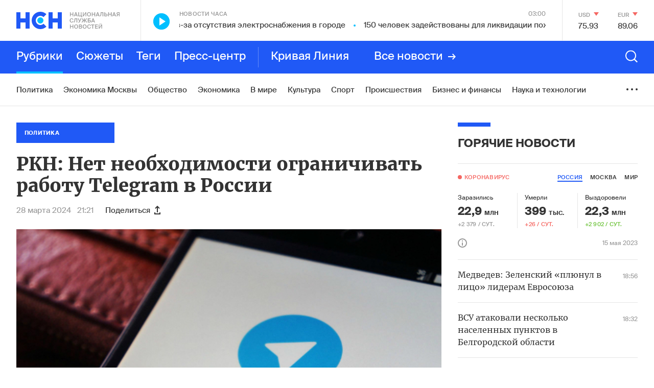

--- FILE ---
content_type: text/html; charset=utf-8
request_url: https://www.google.com/recaptcha/api2/anchor?ar=1&k=6LcBMY4UAAAAAChTWwZUhMM2e_vDNxv80xhHkZIm&co=aHR0cHM6Ly9uc24uZm06NDQz&hl=en&v=PoyoqOPhxBO7pBk68S4YbpHZ&size=invisible&anchor-ms=20000&execute-ms=30000&cb=ruiurvbu72j9
body_size: 48549
content:
<!DOCTYPE HTML><html dir="ltr" lang="en"><head><meta http-equiv="Content-Type" content="text/html; charset=UTF-8">
<meta http-equiv="X-UA-Compatible" content="IE=edge">
<title>reCAPTCHA</title>
<style type="text/css">
/* cyrillic-ext */
@font-face {
  font-family: 'Roboto';
  font-style: normal;
  font-weight: 400;
  font-stretch: 100%;
  src: url(//fonts.gstatic.com/s/roboto/v48/KFO7CnqEu92Fr1ME7kSn66aGLdTylUAMa3GUBHMdazTgWw.woff2) format('woff2');
  unicode-range: U+0460-052F, U+1C80-1C8A, U+20B4, U+2DE0-2DFF, U+A640-A69F, U+FE2E-FE2F;
}
/* cyrillic */
@font-face {
  font-family: 'Roboto';
  font-style: normal;
  font-weight: 400;
  font-stretch: 100%;
  src: url(//fonts.gstatic.com/s/roboto/v48/KFO7CnqEu92Fr1ME7kSn66aGLdTylUAMa3iUBHMdazTgWw.woff2) format('woff2');
  unicode-range: U+0301, U+0400-045F, U+0490-0491, U+04B0-04B1, U+2116;
}
/* greek-ext */
@font-face {
  font-family: 'Roboto';
  font-style: normal;
  font-weight: 400;
  font-stretch: 100%;
  src: url(//fonts.gstatic.com/s/roboto/v48/KFO7CnqEu92Fr1ME7kSn66aGLdTylUAMa3CUBHMdazTgWw.woff2) format('woff2');
  unicode-range: U+1F00-1FFF;
}
/* greek */
@font-face {
  font-family: 'Roboto';
  font-style: normal;
  font-weight: 400;
  font-stretch: 100%;
  src: url(//fonts.gstatic.com/s/roboto/v48/KFO7CnqEu92Fr1ME7kSn66aGLdTylUAMa3-UBHMdazTgWw.woff2) format('woff2');
  unicode-range: U+0370-0377, U+037A-037F, U+0384-038A, U+038C, U+038E-03A1, U+03A3-03FF;
}
/* math */
@font-face {
  font-family: 'Roboto';
  font-style: normal;
  font-weight: 400;
  font-stretch: 100%;
  src: url(//fonts.gstatic.com/s/roboto/v48/KFO7CnqEu92Fr1ME7kSn66aGLdTylUAMawCUBHMdazTgWw.woff2) format('woff2');
  unicode-range: U+0302-0303, U+0305, U+0307-0308, U+0310, U+0312, U+0315, U+031A, U+0326-0327, U+032C, U+032F-0330, U+0332-0333, U+0338, U+033A, U+0346, U+034D, U+0391-03A1, U+03A3-03A9, U+03B1-03C9, U+03D1, U+03D5-03D6, U+03F0-03F1, U+03F4-03F5, U+2016-2017, U+2034-2038, U+203C, U+2040, U+2043, U+2047, U+2050, U+2057, U+205F, U+2070-2071, U+2074-208E, U+2090-209C, U+20D0-20DC, U+20E1, U+20E5-20EF, U+2100-2112, U+2114-2115, U+2117-2121, U+2123-214F, U+2190, U+2192, U+2194-21AE, U+21B0-21E5, U+21F1-21F2, U+21F4-2211, U+2213-2214, U+2216-22FF, U+2308-230B, U+2310, U+2319, U+231C-2321, U+2336-237A, U+237C, U+2395, U+239B-23B7, U+23D0, U+23DC-23E1, U+2474-2475, U+25AF, U+25B3, U+25B7, U+25BD, U+25C1, U+25CA, U+25CC, U+25FB, U+266D-266F, U+27C0-27FF, U+2900-2AFF, U+2B0E-2B11, U+2B30-2B4C, U+2BFE, U+3030, U+FF5B, U+FF5D, U+1D400-1D7FF, U+1EE00-1EEFF;
}
/* symbols */
@font-face {
  font-family: 'Roboto';
  font-style: normal;
  font-weight: 400;
  font-stretch: 100%;
  src: url(//fonts.gstatic.com/s/roboto/v48/KFO7CnqEu92Fr1ME7kSn66aGLdTylUAMaxKUBHMdazTgWw.woff2) format('woff2');
  unicode-range: U+0001-000C, U+000E-001F, U+007F-009F, U+20DD-20E0, U+20E2-20E4, U+2150-218F, U+2190, U+2192, U+2194-2199, U+21AF, U+21E6-21F0, U+21F3, U+2218-2219, U+2299, U+22C4-22C6, U+2300-243F, U+2440-244A, U+2460-24FF, U+25A0-27BF, U+2800-28FF, U+2921-2922, U+2981, U+29BF, U+29EB, U+2B00-2BFF, U+4DC0-4DFF, U+FFF9-FFFB, U+10140-1018E, U+10190-1019C, U+101A0, U+101D0-101FD, U+102E0-102FB, U+10E60-10E7E, U+1D2C0-1D2D3, U+1D2E0-1D37F, U+1F000-1F0FF, U+1F100-1F1AD, U+1F1E6-1F1FF, U+1F30D-1F30F, U+1F315, U+1F31C, U+1F31E, U+1F320-1F32C, U+1F336, U+1F378, U+1F37D, U+1F382, U+1F393-1F39F, U+1F3A7-1F3A8, U+1F3AC-1F3AF, U+1F3C2, U+1F3C4-1F3C6, U+1F3CA-1F3CE, U+1F3D4-1F3E0, U+1F3ED, U+1F3F1-1F3F3, U+1F3F5-1F3F7, U+1F408, U+1F415, U+1F41F, U+1F426, U+1F43F, U+1F441-1F442, U+1F444, U+1F446-1F449, U+1F44C-1F44E, U+1F453, U+1F46A, U+1F47D, U+1F4A3, U+1F4B0, U+1F4B3, U+1F4B9, U+1F4BB, U+1F4BF, U+1F4C8-1F4CB, U+1F4D6, U+1F4DA, U+1F4DF, U+1F4E3-1F4E6, U+1F4EA-1F4ED, U+1F4F7, U+1F4F9-1F4FB, U+1F4FD-1F4FE, U+1F503, U+1F507-1F50B, U+1F50D, U+1F512-1F513, U+1F53E-1F54A, U+1F54F-1F5FA, U+1F610, U+1F650-1F67F, U+1F687, U+1F68D, U+1F691, U+1F694, U+1F698, U+1F6AD, U+1F6B2, U+1F6B9-1F6BA, U+1F6BC, U+1F6C6-1F6CF, U+1F6D3-1F6D7, U+1F6E0-1F6EA, U+1F6F0-1F6F3, U+1F6F7-1F6FC, U+1F700-1F7FF, U+1F800-1F80B, U+1F810-1F847, U+1F850-1F859, U+1F860-1F887, U+1F890-1F8AD, U+1F8B0-1F8BB, U+1F8C0-1F8C1, U+1F900-1F90B, U+1F93B, U+1F946, U+1F984, U+1F996, U+1F9E9, U+1FA00-1FA6F, U+1FA70-1FA7C, U+1FA80-1FA89, U+1FA8F-1FAC6, U+1FACE-1FADC, U+1FADF-1FAE9, U+1FAF0-1FAF8, U+1FB00-1FBFF;
}
/* vietnamese */
@font-face {
  font-family: 'Roboto';
  font-style: normal;
  font-weight: 400;
  font-stretch: 100%;
  src: url(//fonts.gstatic.com/s/roboto/v48/KFO7CnqEu92Fr1ME7kSn66aGLdTylUAMa3OUBHMdazTgWw.woff2) format('woff2');
  unicode-range: U+0102-0103, U+0110-0111, U+0128-0129, U+0168-0169, U+01A0-01A1, U+01AF-01B0, U+0300-0301, U+0303-0304, U+0308-0309, U+0323, U+0329, U+1EA0-1EF9, U+20AB;
}
/* latin-ext */
@font-face {
  font-family: 'Roboto';
  font-style: normal;
  font-weight: 400;
  font-stretch: 100%;
  src: url(//fonts.gstatic.com/s/roboto/v48/KFO7CnqEu92Fr1ME7kSn66aGLdTylUAMa3KUBHMdazTgWw.woff2) format('woff2');
  unicode-range: U+0100-02BA, U+02BD-02C5, U+02C7-02CC, U+02CE-02D7, U+02DD-02FF, U+0304, U+0308, U+0329, U+1D00-1DBF, U+1E00-1E9F, U+1EF2-1EFF, U+2020, U+20A0-20AB, U+20AD-20C0, U+2113, U+2C60-2C7F, U+A720-A7FF;
}
/* latin */
@font-face {
  font-family: 'Roboto';
  font-style: normal;
  font-weight: 400;
  font-stretch: 100%;
  src: url(//fonts.gstatic.com/s/roboto/v48/KFO7CnqEu92Fr1ME7kSn66aGLdTylUAMa3yUBHMdazQ.woff2) format('woff2');
  unicode-range: U+0000-00FF, U+0131, U+0152-0153, U+02BB-02BC, U+02C6, U+02DA, U+02DC, U+0304, U+0308, U+0329, U+2000-206F, U+20AC, U+2122, U+2191, U+2193, U+2212, U+2215, U+FEFF, U+FFFD;
}
/* cyrillic-ext */
@font-face {
  font-family: 'Roboto';
  font-style: normal;
  font-weight: 500;
  font-stretch: 100%;
  src: url(//fonts.gstatic.com/s/roboto/v48/KFO7CnqEu92Fr1ME7kSn66aGLdTylUAMa3GUBHMdazTgWw.woff2) format('woff2');
  unicode-range: U+0460-052F, U+1C80-1C8A, U+20B4, U+2DE0-2DFF, U+A640-A69F, U+FE2E-FE2F;
}
/* cyrillic */
@font-face {
  font-family: 'Roboto';
  font-style: normal;
  font-weight: 500;
  font-stretch: 100%;
  src: url(//fonts.gstatic.com/s/roboto/v48/KFO7CnqEu92Fr1ME7kSn66aGLdTylUAMa3iUBHMdazTgWw.woff2) format('woff2');
  unicode-range: U+0301, U+0400-045F, U+0490-0491, U+04B0-04B1, U+2116;
}
/* greek-ext */
@font-face {
  font-family: 'Roboto';
  font-style: normal;
  font-weight: 500;
  font-stretch: 100%;
  src: url(//fonts.gstatic.com/s/roboto/v48/KFO7CnqEu92Fr1ME7kSn66aGLdTylUAMa3CUBHMdazTgWw.woff2) format('woff2');
  unicode-range: U+1F00-1FFF;
}
/* greek */
@font-face {
  font-family: 'Roboto';
  font-style: normal;
  font-weight: 500;
  font-stretch: 100%;
  src: url(//fonts.gstatic.com/s/roboto/v48/KFO7CnqEu92Fr1ME7kSn66aGLdTylUAMa3-UBHMdazTgWw.woff2) format('woff2');
  unicode-range: U+0370-0377, U+037A-037F, U+0384-038A, U+038C, U+038E-03A1, U+03A3-03FF;
}
/* math */
@font-face {
  font-family: 'Roboto';
  font-style: normal;
  font-weight: 500;
  font-stretch: 100%;
  src: url(//fonts.gstatic.com/s/roboto/v48/KFO7CnqEu92Fr1ME7kSn66aGLdTylUAMawCUBHMdazTgWw.woff2) format('woff2');
  unicode-range: U+0302-0303, U+0305, U+0307-0308, U+0310, U+0312, U+0315, U+031A, U+0326-0327, U+032C, U+032F-0330, U+0332-0333, U+0338, U+033A, U+0346, U+034D, U+0391-03A1, U+03A3-03A9, U+03B1-03C9, U+03D1, U+03D5-03D6, U+03F0-03F1, U+03F4-03F5, U+2016-2017, U+2034-2038, U+203C, U+2040, U+2043, U+2047, U+2050, U+2057, U+205F, U+2070-2071, U+2074-208E, U+2090-209C, U+20D0-20DC, U+20E1, U+20E5-20EF, U+2100-2112, U+2114-2115, U+2117-2121, U+2123-214F, U+2190, U+2192, U+2194-21AE, U+21B0-21E5, U+21F1-21F2, U+21F4-2211, U+2213-2214, U+2216-22FF, U+2308-230B, U+2310, U+2319, U+231C-2321, U+2336-237A, U+237C, U+2395, U+239B-23B7, U+23D0, U+23DC-23E1, U+2474-2475, U+25AF, U+25B3, U+25B7, U+25BD, U+25C1, U+25CA, U+25CC, U+25FB, U+266D-266F, U+27C0-27FF, U+2900-2AFF, U+2B0E-2B11, U+2B30-2B4C, U+2BFE, U+3030, U+FF5B, U+FF5D, U+1D400-1D7FF, U+1EE00-1EEFF;
}
/* symbols */
@font-face {
  font-family: 'Roboto';
  font-style: normal;
  font-weight: 500;
  font-stretch: 100%;
  src: url(//fonts.gstatic.com/s/roboto/v48/KFO7CnqEu92Fr1ME7kSn66aGLdTylUAMaxKUBHMdazTgWw.woff2) format('woff2');
  unicode-range: U+0001-000C, U+000E-001F, U+007F-009F, U+20DD-20E0, U+20E2-20E4, U+2150-218F, U+2190, U+2192, U+2194-2199, U+21AF, U+21E6-21F0, U+21F3, U+2218-2219, U+2299, U+22C4-22C6, U+2300-243F, U+2440-244A, U+2460-24FF, U+25A0-27BF, U+2800-28FF, U+2921-2922, U+2981, U+29BF, U+29EB, U+2B00-2BFF, U+4DC0-4DFF, U+FFF9-FFFB, U+10140-1018E, U+10190-1019C, U+101A0, U+101D0-101FD, U+102E0-102FB, U+10E60-10E7E, U+1D2C0-1D2D3, U+1D2E0-1D37F, U+1F000-1F0FF, U+1F100-1F1AD, U+1F1E6-1F1FF, U+1F30D-1F30F, U+1F315, U+1F31C, U+1F31E, U+1F320-1F32C, U+1F336, U+1F378, U+1F37D, U+1F382, U+1F393-1F39F, U+1F3A7-1F3A8, U+1F3AC-1F3AF, U+1F3C2, U+1F3C4-1F3C6, U+1F3CA-1F3CE, U+1F3D4-1F3E0, U+1F3ED, U+1F3F1-1F3F3, U+1F3F5-1F3F7, U+1F408, U+1F415, U+1F41F, U+1F426, U+1F43F, U+1F441-1F442, U+1F444, U+1F446-1F449, U+1F44C-1F44E, U+1F453, U+1F46A, U+1F47D, U+1F4A3, U+1F4B0, U+1F4B3, U+1F4B9, U+1F4BB, U+1F4BF, U+1F4C8-1F4CB, U+1F4D6, U+1F4DA, U+1F4DF, U+1F4E3-1F4E6, U+1F4EA-1F4ED, U+1F4F7, U+1F4F9-1F4FB, U+1F4FD-1F4FE, U+1F503, U+1F507-1F50B, U+1F50D, U+1F512-1F513, U+1F53E-1F54A, U+1F54F-1F5FA, U+1F610, U+1F650-1F67F, U+1F687, U+1F68D, U+1F691, U+1F694, U+1F698, U+1F6AD, U+1F6B2, U+1F6B9-1F6BA, U+1F6BC, U+1F6C6-1F6CF, U+1F6D3-1F6D7, U+1F6E0-1F6EA, U+1F6F0-1F6F3, U+1F6F7-1F6FC, U+1F700-1F7FF, U+1F800-1F80B, U+1F810-1F847, U+1F850-1F859, U+1F860-1F887, U+1F890-1F8AD, U+1F8B0-1F8BB, U+1F8C0-1F8C1, U+1F900-1F90B, U+1F93B, U+1F946, U+1F984, U+1F996, U+1F9E9, U+1FA00-1FA6F, U+1FA70-1FA7C, U+1FA80-1FA89, U+1FA8F-1FAC6, U+1FACE-1FADC, U+1FADF-1FAE9, U+1FAF0-1FAF8, U+1FB00-1FBFF;
}
/* vietnamese */
@font-face {
  font-family: 'Roboto';
  font-style: normal;
  font-weight: 500;
  font-stretch: 100%;
  src: url(//fonts.gstatic.com/s/roboto/v48/KFO7CnqEu92Fr1ME7kSn66aGLdTylUAMa3OUBHMdazTgWw.woff2) format('woff2');
  unicode-range: U+0102-0103, U+0110-0111, U+0128-0129, U+0168-0169, U+01A0-01A1, U+01AF-01B0, U+0300-0301, U+0303-0304, U+0308-0309, U+0323, U+0329, U+1EA0-1EF9, U+20AB;
}
/* latin-ext */
@font-face {
  font-family: 'Roboto';
  font-style: normal;
  font-weight: 500;
  font-stretch: 100%;
  src: url(//fonts.gstatic.com/s/roboto/v48/KFO7CnqEu92Fr1ME7kSn66aGLdTylUAMa3KUBHMdazTgWw.woff2) format('woff2');
  unicode-range: U+0100-02BA, U+02BD-02C5, U+02C7-02CC, U+02CE-02D7, U+02DD-02FF, U+0304, U+0308, U+0329, U+1D00-1DBF, U+1E00-1E9F, U+1EF2-1EFF, U+2020, U+20A0-20AB, U+20AD-20C0, U+2113, U+2C60-2C7F, U+A720-A7FF;
}
/* latin */
@font-face {
  font-family: 'Roboto';
  font-style: normal;
  font-weight: 500;
  font-stretch: 100%;
  src: url(//fonts.gstatic.com/s/roboto/v48/KFO7CnqEu92Fr1ME7kSn66aGLdTylUAMa3yUBHMdazQ.woff2) format('woff2');
  unicode-range: U+0000-00FF, U+0131, U+0152-0153, U+02BB-02BC, U+02C6, U+02DA, U+02DC, U+0304, U+0308, U+0329, U+2000-206F, U+20AC, U+2122, U+2191, U+2193, U+2212, U+2215, U+FEFF, U+FFFD;
}
/* cyrillic-ext */
@font-face {
  font-family: 'Roboto';
  font-style: normal;
  font-weight: 900;
  font-stretch: 100%;
  src: url(//fonts.gstatic.com/s/roboto/v48/KFO7CnqEu92Fr1ME7kSn66aGLdTylUAMa3GUBHMdazTgWw.woff2) format('woff2');
  unicode-range: U+0460-052F, U+1C80-1C8A, U+20B4, U+2DE0-2DFF, U+A640-A69F, U+FE2E-FE2F;
}
/* cyrillic */
@font-face {
  font-family: 'Roboto';
  font-style: normal;
  font-weight: 900;
  font-stretch: 100%;
  src: url(//fonts.gstatic.com/s/roboto/v48/KFO7CnqEu92Fr1ME7kSn66aGLdTylUAMa3iUBHMdazTgWw.woff2) format('woff2');
  unicode-range: U+0301, U+0400-045F, U+0490-0491, U+04B0-04B1, U+2116;
}
/* greek-ext */
@font-face {
  font-family: 'Roboto';
  font-style: normal;
  font-weight: 900;
  font-stretch: 100%;
  src: url(//fonts.gstatic.com/s/roboto/v48/KFO7CnqEu92Fr1ME7kSn66aGLdTylUAMa3CUBHMdazTgWw.woff2) format('woff2');
  unicode-range: U+1F00-1FFF;
}
/* greek */
@font-face {
  font-family: 'Roboto';
  font-style: normal;
  font-weight: 900;
  font-stretch: 100%;
  src: url(//fonts.gstatic.com/s/roboto/v48/KFO7CnqEu92Fr1ME7kSn66aGLdTylUAMa3-UBHMdazTgWw.woff2) format('woff2');
  unicode-range: U+0370-0377, U+037A-037F, U+0384-038A, U+038C, U+038E-03A1, U+03A3-03FF;
}
/* math */
@font-face {
  font-family: 'Roboto';
  font-style: normal;
  font-weight: 900;
  font-stretch: 100%;
  src: url(//fonts.gstatic.com/s/roboto/v48/KFO7CnqEu92Fr1ME7kSn66aGLdTylUAMawCUBHMdazTgWw.woff2) format('woff2');
  unicode-range: U+0302-0303, U+0305, U+0307-0308, U+0310, U+0312, U+0315, U+031A, U+0326-0327, U+032C, U+032F-0330, U+0332-0333, U+0338, U+033A, U+0346, U+034D, U+0391-03A1, U+03A3-03A9, U+03B1-03C9, U+03D1, U+03D5-03D6, U+03F0-03F1, U+03F4-03F5, U+2016-2017, U+2034-2038, U+203C, U+2040, U+2043, U+2047, U+2050, U+2057, U+205F, U+2070-2071, U+2074-208E, U+2090-209C, U+20D0-20DC, U+20E1, U+20E5-20EF, U+2100-2112, U+2114-2115, U+2117-2121, U+2123-214F, U+2190, U+2192, U+2194-21AE, U+21B0-21E5, U+21F1-21F2, U+21F4-2211, U+2213-2214, U+2216-22FF, U+2308-230B, U+2310, U+2319, U+231C-2321, U+2336-237A, U+237C, U+2395, U+239B-23B7, U+23D0, U+23DC-23E1, U+2474-2475, U+25AF, U+25B3, U+25B7, U+25BD, U+25C1, U+25CA, U+25CC, U+25FB, U+266D-266F, U+27C0-27FF, U+2900-2AFF, U+2B0E-2B11, U+2B30-2B4C, U+2BFE, U+3030, U+FF5B, U+FF5D, U+1D400-1D7FF, U+1EE00-1EEFF;
}
/* symbols */
@font-face {
  font-family: 'Roboto';
  font-style: normal;
  font-weight: 900;
  font-stretch: 100%;
  src: url(//fonts.gstatic.com/s/roboto/v48/KFO7CnqEu92Fr1ME7kSn66aGLdTylUAMaxKUBHMdazTgWw.woff2) format('woff2');
  unicode-range: U+0001-000C, U+000E-001F, U+007F-009F, U+20DD-20E0, U+20E2-20E4, U+2150-218F, U+2190, U+2192, U+2194-2199, U+21AF, U+21E6-21F0, U+21F3, U+2218-2219, U+2299, U+22C4-22C6, U+2300-243F, U+2440-244A, U+2460-24FF, U+25A0-27BF, U+2800-28FF, U+2921-2922, U+2981, U+29BF, U+29EB, U+2B00-2BFF, U+4DC0-4DFF, U+FFF9-FFFB, U+10140-1018E, U+10190-1019C, U+101A0, U+101D0-101FD, U+102E0-102FB, U+10E60-10E7E, U+1D2C0-1D2D3, U+1D2E0-1D37F, U+1F000-1F0FF, U+1F100-1F1AD, U+1F1E6-1F1FF, U+1F30D-1F30F, U+1F315, U+1F31C, U+1F31E, U+1F320-1F32C, U+1F336, U+1F378, U+1F37D, U+1F382, U+1F393-1F39F, U+1F3A7-1F3A8, U+1F3AC-1F3AF, U+1F3C2, U+1F3C4-1F3C6, U+1F3CA-1F3CE, U+1F3D4-1F3E0, U+1F3ED, U+1F3F1-1F3F3, U+1F3F5-1F3F7, U+1F408, U+1F415, U+1F41F, U+1F426, U+1F43F, U+1F441-1F442, U+1F444, U+1F446-1F449, U+1F44C-1F44E, U+1F453, U+1F46A, U+1F47D, U+1F4A3, U+1F4B0, U+1F4B3, U+1F4B9, U+1F4BB, U+1F4BF, U+1F4C8-1F4CB, U+1F4D6, U+1F4DA, U+1F4DF, U+1F4E3-1F4E6, U+1F4EA-1F4ED, U+1F4F7, U+1F4F9-1F4FB, U+1F4FD-1F4FE, U+1F503, U+1F507-1F50B, U+1F50D, U+1F512-1F513, U+1F53E-1F54A, U+1F54F-1F5FA, U+1F610, U+1F650-1F67F, U+1F687, U+1F68D, U+1F691, U+1F694, U+1F698, U+1F6AD, U+1F6B2, U+1F6B9-1F6BA, U+1F6BC, U+1F6C6-1F6CF, U+1F6D3-1F6D7, U+1F6E0-1F6EA, U+1F6F0-1F6F3, U+1F6F7-1F6FC, U+1F700-1F7FF, U+1F800-1F80B, U+1F810-1F847, U+1F850-1F859, U+1F860-1F887, U+1F890-1F8AD, U+1F8B0-1F8BB, U+1F8C0-1F8C1, U+1F900-1F90B, U+1F93B, U+1F946, U+1F984, U+1F996, U+1F9E9, U+1FA00-1FA6F, U+1FA70-1FA7C, U+1FA80-1FA89, U+1FA8F-1FAC6, U+1FACE-1FADC, U+1FADF-1FAE9, U+1FAF0-1FAF8, U+1FB00-1FBFF;
}
/* vietnamese */
@font-face {
  font-family: 'Roboto';
  font-style: normal;
  font-weight: 900;
  font-stretch: 100%;
  src: url(//fonts.gstatic.com/s/roboto/v48/KFO7CnqEu92Fr1ME7kSn66aGLdTylUAMa3OUBHMdazTgWw.woff2) format('woff2');
  unicode-range: U+0102-0103, U+0110-0111, U+0128-0129, U+0168-0169, U+01A0-01A1, U+01AF-01B0, U+0300-0301, U+0303-0304, U+0308-0309, U+0323, U+0329, U+1EA0-1EF9, U+20AB;
}
/* latin-ext */
@font-face {
  font-family: 'Roboto';
  font-style: normal;
  font-weight: 900;
  font-stretch: 100%;
  src: url(//fonts.gstatic.com/s/roboto/v48/KFO7CnqEu92Fr1ME7kSn66aGLdTylUAMa3KUBHMdazTgWw.woff2) format('woff2');
  unicode-range: U+0100-02BA, U+02BD-02C5, U+02C7-02CC, U+02CE-02D7, U+02DD-02FF, U+0304, U+0308, U+0329, U+1D00-1DBF, U+1E00-1E9F, U+1EF2-1EFF, U+2020, U+20A0-20AB, U+20AD-20C0, U+2113, U+2C60-2C7F, U+A720-A7FF;
}
/* latin */
@font-face {
  font-family: 'Roboto';
  font-style: normal;
  font-weight: 900;
  font-stretch: 100%;
  src: url(//fonts.gstatic.com/s/roboto/v48/KFO7CnqEu92Fr1ME7kSn66aGLdTylUAMa3yUBHMdazQ.woff2) format('woff2');
  unicode-range: U+0000-00FF, U+0131, U+0152-0153, U+02BB-02BC, U+02C6, U+02DA, U+02DC, U+0304, U+0308, U+0329, U+2000-206F, U+20AC, U+2122, U+2191, U+2193, U+2212, U+2215, U+FEFF, U+FFFD;
}

</style>
<link rel="stylesheet" type="text/css" href="https://www.gstatic.com/recaptcha/releases/PoyoqOPhxBO7pBk68S4YbpHZ/styles__ltr.css">
<script nonce="nebjsJ9_8AXs6481Q3SA-g" type="text/javascript">window['__recaptcha_api'] = 'https://www.google.com/recaptcha/api2/';</script>
<script type="text/javascript" src="https://www.gstatic.com/recaptcha/releases/PoyoqOPhxBO7pBk68S4YbpHZ/recaptcha__en.js" nonce="nebjsJ9_8AXs6481Q3SA-g">
      
    </script></head>
<body><div id="rc-anchor-alert" class="rc-anchor-alert"></div>
<input type="hidden" id="recaptcha-token" value="[base64]">
<script type="text/javascript" nonce="nebjsJ9_8AXs6481Q3SA-g">
      recaptcha.anchor.Main.init("[\x22ainput\x22,[\x22bgdata\x22,\x22\x22,\[base64]/[base64]/MjU1Ong/[base64]/[base64]/[base64]/[base64]/[base64]/[base64]/[base64]/[base64]/[base64]/[base64]/[base64]/[base64]/[base64]/[base64]/[base64]\\u003d\x22,\[base64]\\u003d\\u003d\x22,\x22R3/CuMKmJ8KLfsKiJ04UwopAw7ocS8OawqzCssOqwqx/EsKRYzQbw4Utw7HClHLDucKnw4I8wofDusKNI8KHAcKKYQVQwr5bDQLDi8KVM0hRw7bCtcKbYsO9HyjCs3rCkC0XQcKWTsO5QcOqI8OLUsO8P8K0w77CgRPDtlDDk8KMfUrCq0nCpcK6RsK1woPDnsO/w5V+w7zCklkWEU/[base64]/Csm7CnWNdwoEsV2gOdcKkwrrDp13DmDIHw4XCgFnDtsOcT8KHwqNTwqvDucKRwpYpwrrCmsKxw6hAw5hbwpjDiMOQw7/CtyLDlzPCv8OmfRzCuMKdBMOIwq/ColjDt8Ksw5JdecKyw7EZLsOXa8Krwq08M8KAw57DhcOuVD7CjG/DsVQywrUAZm9+JRbDjWPCs8ORLz9Bw4cCwo17w7/Dj8Kkw5k+BsKYw7pMwqoHwrnCmSvDu33CkMKMw6XDv3PCkMOawp7Crj3ChsOjdMKoLw7CkB7CkVfDmcOmNFR/wq/DqcO6w5V4SAN6wo3Dq3fDpsK9ZTTCgsOIw7DCtsKVwo/CnsKrwog8wrvCrHzCmD3CrXvDmcK+ODPDpsK9CsOWTsOgG3N7w4LCnU7DtBMBw7PCtsOmwpVoI8K8LwxbHMK8w6MwwqfClsOyDMKXcSp7wr/Du2zDmko4CDnDjMOIwp1xw4BcwpbCgmnCucOqS8OSwq4FNsOnDMKUw77DpWEYEMODQ2TCtBHDpT0OXMOiw6LDon8iesKewr9AGMOcXBjCj8K6IsKndcOOCyjCn8OTC8OsO0cQaFbDjMKML8KVwqlpA1h4w5UNfcKnw7/DpcOLJsKdwqZsQ0/Dom/CmUtdEMKeMcOdw6zDvjvDpsKxK8OACHLCh8ODCU4UeDDCphXCisOgw6fDgzbDl35xw4x6TDI9AmFSacK7wpXDkA/Cgh7DtMOGw6c+wrpvwp4KZcK7YcOLw59/DTUDfF7DnX4FbsOewrZDwr/CnMONSsKdwrvCs8ORwoPCsMOfPsKJwpRATMOJwozCjsOwwrDDu8Odw6s2OcKQbsOEw4LDi8KPw5l7woLDgMO7SAQ8EylIw7Z/RVYNw7gjw6cUS3jCjMKzw7JJwrVBSjTCnMOAQzPCkwIKwo3ChMK7fSLDmToAwojDgcK5w4zDn8KMwo8CwqNTBkQqE8Omw7vDnj7Cj2NwdzPDqsOVfsOCwr7DssK+w7TCqMK4w7LCiQB/[base64]/CkcObcxskG37DiULDszPDocO7M21+OVYuXMKDwp/DsnN7AzMxw6HClcOmGcOZw5sRM8K4Y0tCD2fClMKWPCjCpxJPcsKLw6rCtsK9FsKlKcOuP1/Dt8OSwobDrAnDhlJVfMK9wonDmMO5w4Vtwpktw5rChmrDuBZ7XMOCw5jCkMOVGCJJQMKGw7h/[base64]/DqsO6H8KyPRPDmcKZf04TfmpPecOJPj4Lw6pOecKaw6FLwo3CpX0RwpbClcKDw5DDpsK4OcKBegY4IxkvVHzDrsK+Nxh0DMKkaEHCvcKTw6PCtmkQw6TCtcOzRjUlwqkdM8KLVsKVRjjClsKawrwDNUfDmMKVbsKVw7sGwrzDlD/[base64]/[base64]/Crh/CtVh7LsK6wrjDjgnClX/[base64]/RkvCqzLDlWYowo8jEXNBwrppeMOmAibCkifDlcK/wqlSwpolw7zCmHTDtcK2wqhhwqYOwotDwrwXGiXCnMO8wrQrBMKMacOJwq9idj1YNUcDIMKkw5Mhw4vCiUQIw6TDsGwhJcKeOMKsaMKkbcKyw6lLKsO9w4cXwo7DoTgYw7AjEMOqwqs4OmdmwokTFUbDgEZZwrJ/[base64]/[base64]/DuV7DnMK0fUXDtsOiVwnDisODDh4gwoZiwp88wobCiWTDlMO+w40QXsOSU8O9KsKJBsORG8OFe8KBOMOvwrMOw5xlwoM0woQHU8KNIBrCuMKYM3UhWzNzIMKJO8O1OsKzwr8XZXDCmi/CvE3DqcK/w7k+GT7DisKJwoDCusOEwq3Cu8O9w6lfbcOAOVQ0w4rDiMOCa1bCq3k6eMKINGvDoMKKwptrD8K+w71Hw5vDvMOZKRMVw6DCh8K7JGgcw7jDqDzDpmDDr8OxCsOIbDUTwoLDvCTDhmXDmz5mwrcOaMObwrTChzRBwq5Hwo8pRcOuwqchBz/CvjHDj8KawrFYM8KLw6RDw7RFw7pIw59vwpczw6/CkMK3C33Cs1Z8w7Rywp3DhETDtXRHw79YwoJ9w7VqwqrDoSEFScKIXMO9w43Ci8O2w7dJw7/DvMO3wqPDomYPwp0Ew6fDoQLDo2zCiHrCh3zCq8OOw5XDhMOfa39DwpcLwrjDm2rCpsKjwr/DujdxD3XDrMOua2MjI8KcOgcRwpzDlTTCkMKeS0zCksOgDcO5w6TCjMOvw6XDuMKSwpfCjG5swqQNIcKFwog1wqZiwqTCmj/DicO4Uh7Cq8OpV2DDg8KOUS14AMO6YsKBwq3CuMOHw5vDn0YSJ3bDjcK9wrl4wrvDmkXCncKWw5TCpMOqwqVrwqXDu8OLf37DtSRPUB3CvxIGw7ZhHg7DmA/CqcOtbmDDlcOawoIZFX1qDcOqdsKcw6nCiMOMwrXChk1eUG7CpsKjFsK/[base64]/[base64]/wrc/wo/Chywzbk4fBWbCg8OtYsOnaQwUw59Zb8OJwo47QMK1wogGw67DjEknQcKCEmF4IMOEdWTCjS3CuMOBcirDpAE5wq1+Vi1bw6fDjw/DtnhMEVIkw63DjTlow6l6w4tRwqh/BcKew5vDrXbDnMObw53Cv8ODw4QXKMO/[base64]/w79tUsKte8Orwpw6wpl8J2QTfMOvJyzCrcKQwofDoMKcw47DoMOsI8KaN8KRe8OfN8KRwpZaw4XDiSDCmkUqUVfCs8OVQ3/DrnE0cmHDpFcpwrNKBMKvWGTCswpHw6IZwrTCmkLDqsOfw5klw7wjw4QrQRjDicKQwp1JU2ldwr7Ck2vCgMOPCMK2T8OdwoHDkwhQEVBCfDPDkHrDoSjDshXDv1E2QwYUQsK8LjXCqn/DmEbDnsKJw4fDgcKiCMKlwrtMJMOnNsOBworCn0bCjDRvN8KHwp04KH9TaGAVMsOrWXfDj8Ohw5okwoJ6wrtFPzDDhiXClsORw5LCsQYxw4HCjWxGw4PDlDjDuA8gKgDDkMKIwrDCisK7wrtdw5DDlwzCq8OZw4/CryXCrAbCrcOnfi10XMOswrxdwoPDq2VRw45+wrs9O8OEwrsgVi/[base64]/[base64]/Cq8OAwrhdSA3DucOGwpnCvELDrsKvwopeZ8OiwqtkHMOeTTnCvC1uwqh6b2TDhX3CpDrCiMKuAsKvWi3DusK6wo7CjUBEw6PCu8OgwrTCgMKlccKzL3ZpNcKuwrt9Cw3DpmjCt3zCrsO/[base64]/CqCXDn8OlfcOiwr/Dr8KbA8OMFyEbMcObwqrDmibDjsOJZsKNw4x5wogTwpnDqMOpwr3DjXXCg8KPL8K3wq/Dp8KFbsKcwrkNw4QRw7BGF8KwwpxAw7Y9KHTDvFjDg8OyeMO/w7nDnkbCmgh/[base64]/w5lNwrrCj8Kfwqc4RcO5wpDClw/CpWrDuATDgcOqwrEkw7XCmcOHK8KQNMKcwqAvwogFGi3CqsOBwofCgMKtL0TCvcO7woTDlDJIwrMxw79/[base64]/Ct8OVR0ZcXsKywpckwqrCmcKqwobCnyrCjcKJwpI/KcOWwrFdQ8KBwr14csK0WMKFwoVmbcKdZMOLw5XDoCYkw6VLw54kwrAdR8OPw5xiwr0/[base64]/YMKDCBXDmUzDk1BHRcKBw6PDl8KIw4jDlgzDtcObw4vDql7DqDROw7Aaw5Emwrw6w57DhMO7w7jDhcOlw4h8ZT0sdXHCvMOpwqEVf8KjdU8uw5IAw7/[base64]/[base64]/dhhHwqDDhcKvwotwFGvDhB3CoShcJzhOw7DDhsOkwqfCiMOvZsK1w7/CiUY8bMO/[base64]/[base64]/DujDCicO+NsOvw6rDilzCmSTCrcOnwr06wqDDl3PCg8OyTcOSNjvDgsOBKcOnMMOow5JTw4dGw79bRTvCkBHCnXfCosOhUGRoCS/CsWgqwr8/[base64]/DhFrCmsKXwoIocyR5dUDDg3vCiVjCgMKVcMO2wpbCjBU7woLCo8KFSMK0O8OxwoxcNMO2GGkrIcOdwrptGT1BK8O7w55xB2QUw5jDqA1Fw5/DlsKzS8OlW33Cpk95bD3DkQ1fIMOpPMK6ccO5w5fDicOBHRUoBcKpXB/ClcKUwrZsPU8SYMK3EwVUw6vDicKZWsO3CcKhw7XDrcOJG8KXGsK/[base64]/CpsOmwrXClzkCU8OAwqQibcKVQC3Ch2bCr8KbwpZ2woLDrlHChsKyX1EjwqXDm8O6S8O5B8OHwrLDlxDCkkQ2DETCv8Ojw6fDu8KOACnDn8OfwrbDtFwBakPCiMONI8KkLVXDrcO4KMOvEk/DqsKZA8KUaQbDhMK7AsKDw7Msw5ZLwrnCtsOkOcKRw7kdw74MWHTCssOXTsKNwr3CtcOHwqFVw4zClcOSJUQNwr/DiMO6wo8Owo7DkcKFw741w5TCmkHDukdMNyRcw4o9wr7Cm27CiWTCn3gRWnM5RMOmG8OiwrfCqCzDrCvCrsOee2cOXsKneSEQw6YXeWp6wo4dwq/CpMKXw4XDl8Oedwxswo7ClcKww5U+OcKsNhHCsMOYw7QYwqx+EWTDhcO8H2FpJi/[base64]/w5YfHCYlwrvChcOowp/CjzkPeWISOUHCgsKawovCgsOXwrNVw5grw6jClsOlwqZXLWvCrmHDpTV/DF7DhcKJYcKHDXcqw6TDnG4UbAbCgMKuwqc0acOaaypbYGN0wpE/wobDvsKTwrTDmSQNwpHCmsOyw7TCnAoFfD9ZwpnDg1RZwo8pTMOkWcOqBhxOw7bDmsOYDhpjOAXCpsODTy/CsMOFKiBoYyM3w5VGdgHDqsKsesKHwo1/w7bDncK9PH/Ci2BhVwheOcKAw7HDn0DCksOcw4IjTkBtwoBZH8KfdcKvwrpiQ3ANbcKbwrM+HHUgKA/DuwXDssOXPsOVw70Iw6ZgVcOaw68OBMOtwq46HA3Dt8K+YcONw43DlcO7wq3ClCzDr8OJw4gnOMOXV8OMQB/ChSjCvMKvK2jDo8K+PsK8M23DoMOydzofw5PDmsKRB8OQEhrCvi3DuMOuwpTDvmUvfm4PwpkZwoEGw43CvnzDs8K4w6zDuiBRXAYBwohZVDM6I2/CuMOrbMOqGEV0OwXDjMKHMHnDlsK5TG3DmsO2HMOxwrEBwr8hUxvCqsK1wr3Co8OIw6zDo8Ojw6TClcOfwpvCqsODScOVXT/[base64]/Dr8OGG8OAw4jDpsOtwoBVWnsLwpIVVcOqw4zDoDptwpfCi0rDrizDnsKLwp5MQ8K3w4JHAhwYw5rDjDM4Sl0fQMKPd8O2XDHCpXvCkE4jPTsEw4DChmBLHMKPD8K0eRPDiAwDM8KPw50bTsO/w6chccKZwpHCoGomZ1dYPCQyG8KewrXDu8K2XsKXw5xJw4/DvhfCmDJIw6zCgXrDjsKlwocYwqnDi0zCrEpnwowWw5HDnygFwqEjwqbCt1bCjihIcn9WUBZKwo7CjsOlF8KlZGI+R8Okwp3CusOqw7bCrMO/[base64]/[base64]/Ci8O2dcOKW8O8C8Ksw7fCusKdwrJgw4JeYQDDp0JjRD9Mw79FaMKhwoIQwpTDjgUAFsOSID1AcsKCwpfCs3kXwohtfgrDiiLCnVHCtSzDgMOMbsKFwox6IGFRwoNjw65ow4B9S1fCu8KBdg/DlzVrJMKMw4HCmQlfR1fDvDzCpcKuwoM5wqwscjA5X8K+woZHw5luw4FtXQ8zdsOHwoN5w6HDpsOYDsOuXVQkUcO0Zk5lNgzCksOKH8OyQsO2X8Kawr/CsMO8w5NFw7UZw43DlXIFLx0gwqLDkMO8wpEKwqEFalYQw6fDux7DusOASGDCpsKow7XCnCzDqHXDncKWcMOgf8OaX8Opwp1WwpF8EmXCp8OmVcOEPxFSRsKiIsKKw6LCosKzwoNBe0DCp8OJwq0wUsKaw6LDr3DDkVQmwoovw5Mjw7LChUhHw5fDsXbCgcORS0k/A2oLw5HDqEUrw7FPEwoOcxN5wpR2w5bCjx/DiybCll5Aw70swpcyw61MH8O8LEHClWvDm8KqwptwGlB9wqLCrjAzAcOma8KiG8O0J2ARCcKtKxsRwro1wo9nVcOcwpvCkcKBS8Odw4LDvyBSD0vDm1zCoMKhSmXDosOcfiVVOsOwwq89P0rDul7CoR/Dq8KpH3XDv8O7wo8eJjc3D17DnCLCmcOgDTZ6wqxrJyXDjcOjw4t7w7sifcKtw7ktwr7CucOYw6o+Mm54ejLDusKvD1fCqMKBw67CuMKzw5UFPsOwUHwYVifDlMOxw7FPbmXDusOgwqJmSiVhwp82HGTDky/CphQvw5zDkTDCpsKWRcOHwo4rw5FRazoJHnYiw5bCrQhTw4nDpQrCqwg4dQ/ChMKxaUzCsMK0TsOhwrs1wr/Cs1FjwrY8w7l5w4XCiMOSKHjClcKSwqzDkRvDsMKKw6bDnsKOA8KHwr3Dt2csGsOuwotYXFhSwp/Du2DCpBkpJB3CghPDpWBmHMO9DSccwps7w7VzwrfDnB/[base64]/w6fDjl/CoUvCocOMJcOBw4dFwo90QGrDtUnDo00UahzCjVfDgMKwITHDjQV0w4rCpcOpw7rCl2Vew65SF0zCjzBqw5vDjMOQMsOXYzhtGEfCpxXDq8OkwqbDv8OMwpPDv8KPw5d7w7HCp8ObXBBjw4x8wrrCpVzDscO/w5RaYsOsw6MYFsKvw4N4w68PPH3DiMKQDMOIdMOdw73Dn8KIwqY0XnMnw7DDjklYQFjCj8OtHT91wpPDi8OlwqZGUsKwFD4aRsK2XcOewqfDkMKvX8KJwo/[base64]/DhV1sNsOLw43Ct8KRN8OAwqlhwq/[base64]/DiMK1YsK9a8Oewqdkcx1fVcKleXwtw7M0H00nwro5wq8uaQkYW1tQw6bDiCrDtyvDvMOpwotjwpvCozvCmcOBD3zCph13wrrDvSJhZSPDnB9Kw6XDm3w8wpLDpcOuw4jDs13CqjHCh3xuZwEtw4TCqiAtwrHCnsOhwo/[base64]/CjQjCqxjDsi9PHWgYICYgw6ocw47ChhPCncKIUmN3PCDDgMK8w5s0w4MGXAfCo8ORwqDDncObwqzCoCrDvsOVw5wpwqHDrsKrw65uFwnDhcKJScOCPcKtVsK9OMKcTsKpcyheZT/CrknCm8OvVEfCrMKnw6/Cv8Oww7rCuS7Cug8yw5zCtl4CXynDmlw0w67CiGHDmTgpZi7DqgB/M8KWw44VBGzCgcOQLMOQwpzCrsOiwpPCgcOZwoY9wqpZwovClQsvA1UKf8KJwpd1wohKwosTw7PCqcOANMOZPsOgVAFqWFlFwoZ/[base64]/[base64]/DoMKgwrjCtB5rCRgHw4sqwrPDo01oPUDClmXDscO2w5/DjzzCsMOgFDHCisO4GBPClsOowpQcaMOPw5jCpGHDh8OiLMKIcsO6wqHDr2zDjsKKesO7wq/[base64]/[base64]/[base64]/CqihsUR7DqcOAwqHCjjp1wowOwokPwoHCrsKjVsKMH33DgMOew7bDjcO/CcKrRSfDuw5oZsKJLVRgw6nDlknCocO7w4t5Lj4rw48sw7TClMKDwrjDjcO3wqsxHsO8wpIZwpHDsMKtMMKEwoxcaETCnU/CqcOBwqXCvCczwrJBb8OmwoPDm8K3XcOKw6Znw6/CjQIyExpSJWoVYWrCmsOcwppneFDDr8OjNgjCtX5owpDCm8KbwqrDq8OvThwteQlwEQwNamnCvcKBBjRawrjDmwfCqcOGKXB/[base64]/Dt8OYQA/CtToSCcO/w5I6w6RNw4LDs2rDu8KlwqZiEGIkwoB2w6Ulwpd3Iicow4DDqsOcNMOOw6PDqGQdwpVmbhpEwpXCt8OYw4ARw7TDizdUw4XClyEjV8OhRMKJw6bCqEkfwo7DrQRMGXnDoGIVwoErwrXDiFU7w6soHi/DjMKTwqDCsCnDl8Kewoxbb8Kxb8OqcRNhw5XDlHLDsMOsdhxUOTclZH/[base64]/DiFXDu8O2cxADDTIUw5QmAsKjw4/DvD4Uw4PCjzMMex3DnsOew6vCpcOqw5wQwrDCnSJfwp7Ch8OdFsK5w50+wp7DhDbDhsOJIS1KGMKLwrkNRnE6w6MCIEQRE8OhDMO4w5zDn8OIFDkVBhoLCcKRw4V4wo5qajTCkAV0w4fDqHcnw6QGw47DgkEUJnjCvsOEw7poGsOawr/Do1zDpMO5wonDosOdAsOawrXCq04QwplfesKRw4XDmMKJPnUYw5XDuCTCgcOpGy/Cj8K4wofDkMKdwq/DoRDCmMKSw6bCmDEiM3lRU2FNVcKPK0U2UyhHchDCjjvDrn5Uw7jCnBQiesKhw7sXwpbDtBPDpTTCv8O+wqhEJVEMZ8OTbDrCnsOJRinCmcOdw59IwpsCIcObw6dOXsO3cgh/[base64]/wpzCicOGBk/[base64]/Cr3nDmxvCoMKwwp8ow5E5T0cBw7bCvV8ow5/CtcOYwp3ChVIBw6jDjF8sdFlXw5FKRsKZwrPCrXLDt1nDksOGw6YBwptMUMOmw6fChR81w6N8N1oDwohXAxIceWpewqJFVcK1EcKBOVUKY8KsbhDCqXHCiDHDusOpwqnCo8KLwrd/woYeQcO0d8OcTTNjwrRwwrpTAzvDgMODInZTwpPDo2fCnQ7CrRLCtVLDn8Oqw5lIwo14w6BjQkTCqGrDoRbDu8OvaDlEKMKvYk8EYHnCoFwAGyLCol0aHcKswpwdHzIcTTTDusKtHVdMwoHDqhTDksKHw7ERK0TDjsOQCmjDuzlFecKmTnAawpHDiU/DisKuw5Nyw4Y8JMO7WSfCt8K/wpVlAnjDpcK4NSvDlsKqBcOvwrbCukoswrHCmxtJw6wWB8KxbUDCgFXDuBTCqMOQEcOSwqt5D8OEKcKbXsOZKsOfZVTCughcV8K9ecK9cwgOwq7CssO4wo0rLcOqDlzCosOUw7rCg1sjLcKowqpAwogfw6/[base64]/DgQXCkz8FwqlBw7rCtBXDnMO+VEbCoQ3Ck8OFwrHDk8K6FEPDpMK+w6E/[base64]/CgT3DqMOMdsOLd0dMUcKMcQvCrsOmNcKmwoVPaMK+WkLCuSEuHMKUw63DqwjDncO/OAwmWDXCizgMw5sPTcOpwrXCozVlwr4rwrrDm1/Ct1bCoWXCssKGwo11CMKkAsK2w6NOwpzDrTvCssKPw4fDn8OFF8OffsOKIXQZwo3Cuh3Cqg/Di1Bcw6Ndw7rCt8Oqw7QYM8KsRcOZw43DvMKpXsKBwrjCjEfChWHCrzPCp35ww5N/QMKXwrdHVUwMwpnDjkMlfybDgzLCjsODdE9fw4zCqjjDhVpqw615wpbCu8OkwpZeL8KREsKXcMOhw4Ycw7fDgjcuecKJJMKCwojCkMK4w5bCu8K7VsKCwpHCmMOJw5PDtcKuw64/w5R4YAdvNsKXw7bDrcOIMRVwE1odw6IjIzrCtcO6EcOUw4TDm8OUw6fDpcODOMOKDz7DhsKyAsOFbyTDq8KewqpbwpLDkMO9w7vDhTbCqVfDlsKzZQvDjEDDqw94wpPCmsOHw6Y4wpzCu8KhLsKxwoHCu8KGwrN0V8Opw6HDnxzDhGTCtSHDvj/[base64]/SMKFTGzChsKKw7DCvRXDmRrDjMK7woTDoDJ8wowSw4waw6PDrcOcICZIbVzDmcKYEHPCucKQw4TCmz8Qw6jCiErDl8K1wp7CoGDCmDkOU1UHwrPDiXzDuFVebsKOwrQ3RmbDlRUkUsKzw6nDolFzwqvCtsOVTRvComzDkcKkZsOcQUfDr8OpE28Aa0ktK3JDwq/CkwnCnh97w7DCigrCukByL8K3worDuk3DsVQMw7/Dg8OxMCHCtcO+OcOiKEscQxvDoUpowpMMwqTDtVvDtWwHwq/Dt8KwQcKuMMKRw5vDq8KRw4ctKcOjLcKFIl/DqSjCnF44IBPCoMODwqE4cnpewrvDsW0cfDzClHk0G8KVCXp0w57CpS/[base64]/HcOnwqlvGsKBWCcTw6V8w6jDksKmAyBNwoIIw6PCo2FJw4JWOml/KsKMDC/CvMK+wrvDql3DmQZhATw1e8KYE8Klw7/DgXsEQADDq8OAG8OHA2VrIFhqw7nCgxItEnUcw5jCs8OBw5dewofDvH8+ZD8Sw6/[base64]/wobCvcKlw4/Do8K8IwZMwqAJwoDDn1dxwr7Cu8OWw5Ynw5lXwoHCisK9fAHDk1rDpcOhwq0Dw4M0Q8Kgw7XCn3fDs8Oyw6PCgMO8UCLDn8Osw6fDtCPCoMK4UErCgC0yw4XCo8KQwrlmMMKmw53CnXodw5N0w7zCn8O2ccOFO2/DkcOTeWPDrHkXw5rCqhoRwoBFw4QbUHXDinRSw715woEOwqF5wrFpwpU9JXfCr13CssKPw6jCkMKCw44nw79JwoRswoXCpMOjRx1Ow60WwoBIw7TCoiTCq8OYX8OdcG/ClUgyacKYCQ1qdsKdw5nDiRvDkVcuw6k3wrrCkMKXwpMyYMK4w7J3w5NoKRkRw4JoP3cWw7bDrxfDnMOEE8OfFsO/[base64]/[base64]/wpk5EMKxw4BDd8KRacO5XMKuwr3DrsO0AynCgzVuO241wqE5U8OXUgVfSsOAw4/CvcOywqEkG8OBw5fDly0Kwr7Dv8Onw4rDj8KrwpFawqPCjXDCsiXDpsKxwo7CjsK7wp/DssKGw5PCpsOASj0qPsKTwotewo8gFGLCnF3Cl8KiwrvDvsORLMKWwpXCi8OJJlV2fgMuQcKnSsOAw53CnmXCih4WwoDCi8KAwoHDgiPDuVTDvRrCr0nCvWcWwqA3wqUUw7VIwrDDlykww4dTw7PCgcO2N8KOw7USccO/[base64]/asO+MCfCt8OQwoTCsjvDvmMhWMO5w6PDpMKuBgzCjcONOsObw4l9YkDDuywkw7PDrHEBw7VqwqpTwpfCt8KmwoLCoA8lwqvDvw4hIMK/PiYrbcKlL3FHw5g2w6AWBTvCknvCoMOyw5NvwqbDi8OPw6R1w699w5Rjwr3Cq8OwTMOkXCF+Ez7Ct8KWwrBvwo/CisKYw60WVxkPc2Qlw5pvYMOHw5YIYsKBdgdYwp/CusOAw6PDp2lZwqAVw5jCrT/DsyFDAsKqwqzDvsKowrw1ElLDrQ7DvMOCwpRKwo4mw6grwqsZwo8xWjfCpHd5SDkuFsK6WGHCicO2ekDCrWFIMytXwp0OwobCv3JbwpQbQh/CuSoyw4nDkww1w5jDh2rCnCweecK0w4LDrHdqworDs3JNw45KOsKTF8KJbMKHJsKlE8KIKUd6w6ZVw4DDpxorODwCw77CmMKwKhN/wrTDpTopwohuw4DCnxbCvi/CiCPDmsOzEcKvwqB+wowJwqsAZcO3wrjDp2oMdsOtf2TDiEzDvcO/cgfDkTlCFGVuTcKBFy0YwpEAwrDDrVJjw5/Do8Oaw6TCpi0jJMKNwr7DscO3wpZ3wqdUDkE8TwrCpBvDlyTDvWDCkMKxB8KFwrfCrnHCnVgowo4tLcKwanDDr8K8wqHClcKhEMOAaxIhw6ojwrgsw4tRwrM5UsKoLQtnHRx7OcOoNFbCkcKjwrRCwrzDryNkw4Z3wooNwp8OWWJeGF43KMOmUQ3Cvn/[base64]/Dq8O/U0/CtDhfNTMxc8KNwrHDisKSwrHDu205LsKpBwrCl2orwoBtwrrCssKLChBRKcKUZ8KrUhfDoW/DmsO2PGNTZFEuwrfDuEzDklrCsQ/CqsOfHMO+EsK8wrLDvMOvMHA1wpXCncOcSn5wwrTCncOMwrnDpcKxfcK3UQdmw5sAw7QLwqXDqsKMwqcHAyzCmcK6w6FkQy42woYFOMKtfxPCmloCWmwrwrJxS8OAHsKiw6wPwoZ6LsKyAR1HwpYhwpXDksKcBXJFw6bDhsKJwr/[base64]/CoGfCvy5Sw6BUw6DDjcOGcMKrS3FQVMOnYsOjwqQgw6lvAwXDryd4JsOBTWDCpQ3DqcOwwpMITcK0V8O+woVRw45rw6nDo2lKw5g7wqRSTcOnInsEw6TCqsK5fT7DmsO7w4pWwrYOwowEVEbDvW/Dr13DigFkDzxgUsKTAcKSw4wuBwfClsKfw6nCssK8OkvDl3PCq8KzCsONFlLCncK+w6Uqw703wonDuDcrwr/[base64]/CnhvDq8OxwobCq8OPF8KwwoYWwpAuTSZ9Si0cw5dUw63Di1HDlcOhwpLCnMK0wovDmMOEblRcJmYaM2VYLmDDvMKlwpwIw6ddE8OkfcOQw7zDrMO1AMKiw6zCiTM4RsOdMTTDkm4Iw6nDtADCjEopUMOYwoYUw5fCjnB5cTHDo8Kww4QfNsOFw5nDrMOAWMO/wrUIYDfCnkjDnixQw6HChGBnVMKoCXjDhCFEw7V1bMKfLsKrMMKqQ0cDw60Lwq5yw40Ow4V2w5PDrz4/U1gLIMKDw55lMMOWwrLDssOSNMOaw4HDj39eA8OCYsKdcnDDiwZWwoRlw5rCpX1NYiZKw6rCm3YjwpZXIMObO8OOCiMFMRk8wrzDulVRwojClkTCnnrDosKbc3LCj1BcQcO2w6xzwo0zAMO9CEQHTcOWbsKmw6d3w70xPixpbsOgw6/ChcOCfMKCIArDucKfG8OLwoLDiMOQw6QNw4DDqMOKwr9QLgIlw7fDssOhW2/DrcOxHsOIwrcCA8K2eUwKPBzCn8KlCcOQwrfCh8OPe3DCjj7DjnbCrQ8sQMOUKcKfwrLDg8Opwo0ewqdeREh8KsOmwogcU8ODcQ/ChcKtcVHDnWkYXVZ2AHrChcKJwoYJGiDCqsKsfGXDtwfDmsKsw65+MMOzw6vCm8KRTMOrBn3Dp8KJwp1OwqHCisKKw7zDvHfCsHd0w6Ilwo5kw4vCr8Obwo/[base64]/CmsKawrAnLCclX27CvcKCYlsNBcKmQEHCvsK2wrbCqyEOw6/DvFbCknjCqz5UIsKgwpTCs3hZwrjCijBgwpzCpX3CtsK0OiIZwqrCu8KVw7HDmAXCgsOxKcO2dS4VDx94ZMOmw6HDoBtBEhHCrcKNwpPDsMKrOMKiw4JCMA/CtsOachwrwrLCq8Ogw7h0w74nw5jChsOhWW4yd8OtNsOyw5fCnsO9QsKNwosGAMKKwozDvjhAe8KxOcOnJcOQNsK5CQTCt8OOIH1OIRdqwo9QXjEBIsK2wq5uY0xuw6kQwqHChzTDqAt8wpRlNRbCuMKrwokXLcOqwpgNwrzDtF/Cmx14P3vCjsKsUcOeKHbDkHfCuSI0w5PCm1Z0D8K2woQmfGrDmcO6wqPDv8OIwqrCiMOIVsOCPMKmSsO9ZsODw6l/ZsKoKBAGwpDCg3zDssOOGMOewqkDJcOZWcK/wq9SwqgFw5jCpsK7fH3DljTCoUMOwqLCh0TCk8ODQMOuwo48dcKeFi5Ww7ATS8OMDGNCTVx2wrjCsMK7wrrDpH40QsKqwqhWDHfDswQ2d8OPdsKAwrFrwpN5w4JbwpHDpsKMIMOXU8KSwo7Dpl/DjXQmw6PCl8KoAcOxFsO5ScK6VMOsL8K4ZsODIX9QasK6BAk3SUYpwoA5LMOxw4fDpMOAwpzCoRfDkm3DqcKwfMKefig3wrcOTBBnDsKUwq0hB8K/w5/[base64]/[base64]/[base64]/Dm8KvQkQ4w7DCl8OewoTCusOIwoDCnCYWwqDCnhbCgMOzP3ByTw0Zwo/[base64]/[base64]/CscKiwpFEw6llwrzCp0Z6V8KeJHEowpJ9w4E4woHClgk2T8KWw6RMw63Dl8Omw53CnCMjUFDDh8KLwqEDw6/Cjg85W8O/CcKYw5hYw5MJbxLCusOCwqnDoCZWw5HChh8Gw6vDjW49woPDn1t9wp99KBzCvUTDmcK1w5DCgcK8wpp2w5jCm8KhaULDpsOWcsOkwqRdw6Fyw7PCr0JVwo0IwozDojdPw67DpcO/wpllXwfDpnZSw4DClHrCjmLCjMOQQ8K9YMO2w4zCp8KIwrrDicKdMsKEw4rDscKpwrA0w7IdeBJ4Emgwa8O3WjvDvcKAfMKow6skDggpwo5eFsOLCsKXfsOaw4AWwoZXOsOrwrEhHsKjw4Aow7t7QsKPfsOcBcOINVprwp7CiUHCu8K9wq/[base64]/[base64]/CqlQJwp7DpDp2wqDCpzBuw4rDrWBlUV5xZ8Kuw4IwHMKWCcOKasKcLcO0VnMLwoJkFjHDusO4w6rDoWvCsHQyw51EP8OTMMKPwrbDnDVYUcOww5vCsXtOw57CicKswp5Vw43Cl8KxVy3CssOpTXkGw7jCvcOEw40dwpBxw7bDiAImwrPDgmQlwr/CrcOGZsKvwqI2BcKcwp1kw686w7HDu8OUw7JBesOOw7TCmMKww7xywrPCj8Oiw47DtUvCkBsnEwHDo2RRXjpQB8OQI8Kcw7cYwpZ3w5jDjiUHw5YLw4HDgAzDvsKKwqTDjMK0U8O2w6dVwrFfMEhhHMO8w4tDw6rDiMO/wovCpUDDm8OoFh8mQsKcJgdnVQAhciLDsSQzwqLDgw\\u003d\\u003d\x22],null,[\x22conf\x22,null,\x226LcBMY4UAAAAAChTWwZUhMM2e_vDNxv80xhHkZIm\x22,0,null,null,null,1,[21,125,63,73,95,87,41,43,42,83,102,105,109,121],[1017145,594],0,null,null,null,null,0,null,0,null,700,1,null,0,\[base64]/76lBhnEnQkZnOKMAhmv8xEZ\x22,0,0,null,null,1,null,0,0,null,null,null,0],\x22https://nsn.fm:443\x22,null,[3,1,1],null,null,null,1,3600,[\x22https://www.google.com/intl/en/policies/privacy/\x22,\x22https://www.google.com/intl/en/policies/terms/\x22],\x22GDbeStV2wdaoZJJn8oFV/6DtKkSr+IJHtWjUOPe4fMc\\u003d\x22,1,0,null,1,1769296564861,0,0,[225,29],null,[179,17,114],\x22RC-AO6lhHyrCVptNg\x22,null,null,null,null,null,\x220dAFcWeA5pGSaZdQj9DhJ23PjjVQBhShIar2tml7M-TFKp54hPqBr3I4akPs_vYoNQVhhaqN2R5nKP-mKEdOE-_K5tbP47uyzBOQ\x22,1769379364850]");
    </script></body></html>

--- FILE ---
content_type: text/css
request_url: https://nsn.fm/public/assets/application-c612eaa238571373ebaa-styles.optimize.css
body_size: 26729
content:
.BMCt3{border-top:1px solid rgba(0,0,0,.1);display:-ms-flexbox;display:flex;padding:17px 0 19px}._3IXT3{-ms-flex:1 1;flex:1 1;display:inline-block}._1NPr8._3IXT3{font-weight:900}._2umkP{width:50px;max-width:50px;flex:0 0 50px;text-align:right;color:#999;margin-top:4px}@media screen and (max-width:999px) and (min-width:768px){._2umkP{width:36px;max-width:36px;flex:0 0 36px}}@media screen and (max-width:1279px) and (min-width:1000px){._2umkP{width:56px;max-width:56px;flex:0 0 56px}}@media screen and (max-width:1663px) and (min-width:1280px){._2umkP{width:72px;max-width:72px;flex:0 0 72px}}@media screen and (min-width:1664px){._2umkP{width:72px;max-width:72px;flex:0 0 72px}}@media screen and (min-width:1280px){._2umkP{margin-top:5px}}.WiK86{height:100%}.wUqCT{margin-bottom:32px}._293Ke{-ms-flex-pack:justify;justify-content:space-between}._1NQH8{border-left:1px solid rgba(0,0,0,.1)}._1Z1Cl{margin-top:32px;margin-bottom:24px}.TVzbR{text-transform:uppercase;margin:0 0 16px}@media screen and (max-width:767px){._293Ke{padding-top:28px}.TVzbR{margin:0 0 24px}}@media screen and (max-width:1279px) and (min-width:1000px){._1NQH8{padding:0}._1O163{padding:0 0 0 24px}}@media screen and (max-width:1663px) and (min-width:1280px){._1NQH8{padding:0}._1O163{padding:0 0 0 32px}}@media screen and (min-width:1664px){._1NQH8{padding:0}._1O163{padding:0 0 0 32px}}@media screen and (min-width:768px){._1Z1Cl{margin-bottom:39px;margin-top:48px}}@media screen and (min-width:768px) and (max-width:1279px){.TVzbR{margin:6px 0 18px}}._2V8qh{height:100%}._2qjAj{-ms-flex-pack:justify;justify-content:space-between;margin-bottom:47px}._2uR27{border-left:1px solid rgba(0,0,0,.1)}._1QuKp{margin-top:32px;margin-bottom:24px}._3h1YV{margin-bottom:32px}@media screen and (max-width:767px){._2qjAj{margin-bottom:31px}}@media screen and (min-width:768px){._1QuKp{margin-bottom:39px;margin-top:48px}}._32BGS{background-color:#222;padding:28px 0 0}._2t4If{color:#fff;text-transform:uppercase;margin-bottom:26px}.FV9n0{display:-ms-flexbox;display:flex}._1hzlk,.FV9n0{width:100%;max-width:100%;flex:0 0 100%}._2TC3x{position:relative}._2uaOA{bottom:45px;left:0;width:100%}._2uaOA,.thM-8{position:absolute}.thM-8 path{fill:#fff}._1iJR5{transform:rotate(180deg)}._1lYil{right:0}._32BGS ._3cPq6{max-width:100%;border-top:1px solid hsla(0,0%,100%,.1);padding:22px 0 26px;margin-right:0;margin-left:0}@media screen and (min-width:768px){._32BGS{padding:33px 0 0}._2t4If{margin-bottom:21px}}@media screen and (min-width:1000px){._32BGS{padding-bottom:29px}}@media screen and (max-width:999px) and (min-width:768px){._1hzlk{width:calc(50% - 12px);max-width:calc(50% - 12px);flex:0 0 calc(50% - 12px);margin-right:24px}}@media screen and (max-width:1279px) and (min-width:1000px){._1hzlk{width:calc(33.33333% - 16px);max-width:calc(33.33333% - 16px);flex:0 0 calc(33.33333% - 16px);margin-right:24px}}@media screen and (max-width:1663px) and (min-width:1280px){._1hzlk{width:calc(33.33333% - 21.33333px);max-width:calc(33.33333% - 21.33333px);flex:0 0 calc(33.33333% - 21.33333px);margin-right:32px}}@media screen and (min-width:1664px){._1hzlk{width:calc(33.33333% - 21.33333px);max-width:calc(33.33333% - 21.33333px);flex:0 0 calc(33.33333% - 21.33333px);margin-right:32px}}._2WyjM{padding-top:16px}._2Qs6X{margin-bottom:12px}._15ake{margin-bottom:7px}._3GBVi ._15ake{margin-bottom:19px}._3n3y0{color:#999;margin-right:23px;display:inline-block}._3Q9RT{margin-right:12px}._3yQH6{margin-right:3px}._3yQH6,.ek7S9{display:-ms-flexbox;display:flex}.ek7S9{padding-top:17px}._8iujS{display:inline-block;border-radius:50%;margin-top:-5px;margin-right:12px}@media screen and (min-width:768px){._2Qs6X{margin-bottom:17px}._15ake{display:-ms-flexbox;display:flex;margin-bottom:15px}._3GBVi ._15ake{margin-bottom:27px}._2U9C8{display:-ms-flexbox;display:flex}.ek7S9{padding-top:0;margin-right:20px}}@media screen and (max-width:767px){._3yQH6{margin:19px 0 24px;padding-bottom:7px;display:block;border-top:1px solid rgba(0,0,0,.1);border-bottom:1px solid rgba(0,0,0,.1)}}._1cfSm{padding-top:51px}._3_XId{display:block}._39fFv input{color:#333;height:58px;border-bottom:2px solid #2059f6;transition:border-color .3s ease-in}._39fFv input:focus{border-color:#00bfff}._39fFv button svg path{fill:#333;transition:fill .3s ease-in}._39fFv button:hover svg path{fill:#999;opacity:1}._2dDPD ._1HP4P{border-top:none}@media screen and (max-width:767px){._1cfSm{padding:7px 0}}@media screen and (max-width:1279px) and (min-width:1000px){._1cfSm{padding-right:80px;padding-left:80px}}@media screen and (min-width:1280px){._1cfSm{padding:75px 136px}}._2U38s{border-bottom:1px solid rgba(0,0,0,.1);padding-top:4px;margin-bottom:32px}._17qoh{border-bottom:4px solid transparent;cursor:pointer;line-height:46px;display:inline-block}._17qoh:not(:last-child){margin-right:17px}._3WbAD._17qoh{color:#2059f6;border-color:#2059f6}@media screen and (min-width:768px){._2U38s{margin-bottom:40px}._17qoh{line-height:54px}._17qoh:not(:last-child){margin-right:25px}}._3jk59{width:100%;max-width:100%;flex:0 0 100%;display:-ms-flexbox;display:flex}._1km1T{width:100%;padding-top:56.25%;position:relative;margin-bottom:13px;display:block}._1WF97{top:0;right:0;bottom:0;left:0;position:absolute;background-size:cover}._2nkrr{width:100%;height:100%}._3jk59 ._3wtOt{bottom:0;left:0;position:absolute;z-index:2}._385nl{margin-bottom:12px;transition:color .3s}._3ytOr ._385nl:before{content:"\201E";color:#2059f6;font-family:suisseIntlBold,sans-serif;font-size:32px;line-height:10px;position:relative;top:-5px;max-height:100%;margin-right:7px}._3jk59:hover ._385nl{color:#999}._3jk59 ._2hmXL{margin-right:12px;height:14px}.G41xd{color:#999;white-space:pre}._2OVcl{width:84px;max-width:84px;flex:0 0 84px;height:84px;background-size:cover;margin-left:24px;margin-top:4px;display:block}.p3RhW{margin-right:13px}.tBRtq{transform:translateY(4px)}._2rQJJ{transform:translateY(1px)}@media screen and (max-width:767px){._3jk59{border-top:1px solid rgba(0,0,0,.1);padding:16px 0 19px}._1YYo_{width:100%;max-width:100%;flex:0 0 100%;-ms-flex-negative:1;flex-shrink:1}}@media screen and (min-width:768px){._3jk59{display:block;position:relative;padding-bottom:18px;width:calc(50% - 24px);max-width:calc(50% - 24px);flex:0 0 calc(50% - 24px);margin-right:24px;margin-bottom:43px;-ms-flex-pack:justify;justify-content:space-between}._3ytOr ._385nl:before{font-size:45px}.G41xd{bottom:0;position:absolute}}@media screen and (min-width:1000px){._3jk59{width:calc(33.33333% - 24px);max-width:calc(33.33333% - 24px);flex:0 0 calc(33.33333% - 24px)}._3jk59,._740NI{margin-right:24px}._740NI{width:calc(50% - 24px);max-width:calc(50% - 24px);flex:0 0 calc(50% - 24px)}._1km1T{margin-bottom:15px}}@media screen and (min-width:1280px){._3jk59{width:384px;max-width:384px;flex:0 0 384px;margin-right:32px}}._3vpCV{display:-ms-flexbox;display:flex;position:relative}._3vpCV ._2q0v_{color:#2059f6}._3vpCV ._2q0v_:after{opacity:1}._3QfLj{border-bottom:4px solid transparent;cursor:pointer;line-height:60px}._3QfLj:hover{color:#999}._3QfLj:hover path{fill:#999}._3QfLj._3EAZB{color:#2059f6;border-bottom-color:#2059f6}._3gWrJ{margin-left:9px;transition:transform .2s}.b8yZx{transform:rotate(180deg)}._38Jw_{width:281px;background:#fff;position:absolute;top:100%;right:0;border:1px solid rgba(0,0,0,.1);border-bottom:none;box-shadow:0 8px 8px rgba(0,0,0,.1);display:-ms-flexbox;display:flex;-ms-flex-direction:column;flex-direction:column;-ms-flex-align:center;align-items:center;z-index:1}._38Jw_:before{right:12px;border:10px solid transparent;border-bottom-color:rgba(0,0,0,.1)}._38Jw_:after,._38Jw_:before{content:"";display:block;position:absolute;bottom:100%;width:0;height:0}._38Jw_:after{right:13px;border:9px solid transparent;border-bottom-color:#fff}._2gluP{width:100%;background:#fff}._2XhgL{padding:0;margin:0;list-style:none;width:100%}._1GjmJ{color:#333;font-size:14px;line-height:64px;display:-ms-flexbox;display:flex;-ms-flex-align:center;align-items:center;height:64px}._1GjmJ:not(:first-child){border-top:1px solid rgba(0,0,0,.1)}._1GjmJ:hover{background:#f5f5f5}._1C2zi{width:100%;padding-left:20px;cursor:pointer;position:relative}.Nj4CD{display:none}._1MbF3{width:100%;height:56px;font-weight:400;font-size:11px;line-height:11px;letter-spacing:.02em;-ms-flex-negative:0;flex-shrink:0}@media screen and (max-width:767px){._3QfLj{border-bottom:none;line-height:52px;width:100%}._38Jw_{position:fixed;height:100vh;width:100%;border:none;box-shadow:none;top:0;background:rgba(0,0,0,.4);padding-top:calc(100vh - 168px)}._38Jw_:after,._38Jw_:before{content:none}._1GjmJ{font-size:15px;line-height:56px;padding-left:16px;height:56px}._1C2zi{padding-left:33px}._1C2zi:before{border-radius:50%;border:1px solid rgba(0,0,0,.1)}._1C2zi:after,._1C2zi:before{content:"";top:50%;left:0;position:absolute;transform:translateY(-50%);width:20px;height:20px}._1C2zi:after{opacity:0;background:url([data-uri]) 50% no-repeat}}@media screen and (min-width:768px){._3gWrJ{margin-left:6px}._1MbF3{display:none}}@media screen and (min-width:1280px){._1GjmJ{font-size:15px;line-height:64px}}._3EVWP{margin-top:16px;border:1px solid rgba(0,0,0,.1)}._2TnuA,._3EVWP,._368Vg{display:-ms-flexbox;display:flex}._2TnuA,._368Vg{-ms-flex:1 1;flex:1 1;-ms-flex-pack:justify;justify-content:space-between;padding:0 16px}._2TnuA{border-right:1px solid rgba(0,0,0,.1)}._2TnuA span{display:-ms-flexbox;display:flex;-ms-flex-pack:justify;justify-content:space-between}._2TnuA span,._368Vg{-ms-flex-align:center;align-items:center}._368Vg{line-height:52px}._3ds8Y{transition:transform .3s}._3ds8Y path{fill:#000}._1zTUb ._3ds8Y{transform:rotate(135deg)}._24n73{display:inline;position:relative}._32I-q{transition:color .3s;cursor:pointer}._32I-q:hover{color:#999}.xALve{display:inline-block;transition:background-image .3s;margin-left:8px;margin-bottom:-3px}.xALve path{fill:currentColor}._32I-q.XM4tE{color:#fff}._32I-q.XM4tE:hover{color:hsla(0,0%,100%,.6)}.bGr2y{background:#fff;border:1px solid rgba(0,0,0,.1);position:absolute;text-align:left;left:0;z-index:3;top:31px;width:280px;padding:0}.bGr2y:before{top:-21px;border:10px solid transparent;border-bottom:10px solid #e5e5e5}.bGr2y:after,.bGr2y:before{content:"";position:absolute;left:14px}.bGr2y:after{border:10px solid transparent;border-bottom:10px solid #fff;top:-20px}.jRESU{height:64px;display:-ms-flexbox;display:flex;-ms-flex-align:center;align-items:center;padding:21px 17px 0;transition:background-color .3s}.jRESU:not(:last-child){border-bottom:1px solid rgba(0,0,0,.1)}.jRESU:hover{background-color:#f5f5f5}._3H5bt{width:100%;height:100%}._3oZkE path{transition:fill .3s;fill:#2059f6}._3oZkE:hover._3oZkE path{fill:#1a47c2}._3sjPi._3oZkE{position:relative;padding-left:30px;display:block}._3sjPi._3oZkE svg{left:0;position:absolute}._2tLn6{top:4px}._1OAUp,.I7G0g{top:1px}.G6CsS{top:0}._2MTPX{top:1px}._2DVj7{z-index:4;max-width:126px;overflow:hidden;margin:20px auto 0;width:100%}.dQNIX{display:-ms-flexbox;display:flex;-ms-flex-pack:center;justify-content:center}.NLZuv{padding:0;margin:0;-ms-flex-align:center;list-style-type:none;transition:transform .3s}._1buCQ,.NLZuv{display:-ms-flexbox;display:flex;align-items:center}._1buCQ{width:18px;height:18px;max-width:18px;-ms-flex:0 0 18px;flex:0 0 18px;cursor:pointer;-ms-touch-action:manipulation;touch-action:manipulation;-ms-flex-pack:center;justify-content:center;-ms-flex-align:center}._1buCQ:after{content:"";display:block;width:8px;height:8px;border-radius:50%;border:2px solid #fff;transition-property:background-color,border-color;transition-duration:.3s}._3Ihfg._1buCQ:after{background-color:#2059f6;border-color:#2059f6}._1CFV7 ._3Ihfg._1buCQ:after{border-color:#2059f6}._1CFV7 ._1buCQ:after{border-color:#333}._2BvGr._1buCQ:after{width:4px;height:4px;background-color:#333}._1buCQ:hover:after{border-color:#999}._3m0Ga{color:#fff}._3OeU3{z-index:5;cursor:pointer;-ms-touch-action:manipulation;touch-action:manipulation;top:50%;position:absolute;transform:translateY(-50%);transition:opacity .3s;width:50px;height:50px;display:-ms-flexbox;display:flex;-ms-flex-pack:center;justify-content:center;-ms-flex-align:center;align-items:center}.k6sIW ._3Lpta{pointer-events:none;opacity:.8}.k6sIW ._2ZRG2{left:0;transform:translateY(-50%) rotate(180deg)}.k6sIW ._2yMDu{right:0}@media screen and (max-width:767px){._3OeU3{top:50vw;width:60px;height:60px}}@media screen and (min-width:768px){.k6sIW ._2ZRG2{left:45px}.k6sIW ._2yMDu{right:45px}}._1HNDN{width:100%;overflow:hidden}._18S9P{width:100%;display:-ms-flexbox;display:flex}._18S9P:not(._1HCbN){transition:transform .3s ease 0s;will-change:transform}._1HNDN ._2UXS5._18S9P{transform:translate(0)}._3j3bx,._3j3bx p:not(:last-child){margin-bottom:24px}._3j3bx a{color:#2059f6;transition:color .3s}._3j3bx a:hover{color:#1a47c2}._3j3bx bold{font-family:suisseIntlBold,sans-serif}._3j3bx ul{margin:0;padding:0;list-style:none}._3j3bx ul:not(:last-child){margin-bottom:24px}._3j3bx ul li{position:relative;padding-left:33px}._3j3bx ul li:not(:last-child){margin-bottom:20px}._3j3bx ul li:before{content:"";top:6px;left:0;position:absolute;background-color:#2059f6;width:11px;height:11px;border-radius:50%}._3j3bx img{max-width:100%}._3j3bx strong{font-family:suisseIntlBold,sans-serif}._3j3bx .img-with-descr{display:-ms-flexbox;display:flex;border-top:1px solid rgba(0,0,0,.1);border-bottom:1px solid rgba(0,0,0,.1);margin:30px 0;padding:20px 0 25px;-ms-flex-wrap:wrap;flex-wrap:wrap}._3j3bx .img-with-descr img{width:100%}._3j3bx .image,._3j3bx .imgWithSubscrWrapper{position:relative;width:100%;height:84px}._3j3bx .imgWithSubscrWrapper img{width:auto}._3j3bx .imageWrapper{position:relative;width:100%;padding-top:66.8%}._3j3bx .descr{font:900 14px/20px merriweather,serif}._3j3bx .descr a{color:#333}._3j3bx p:empty{display:none}@media screen and (min-width:768px) and (max-width:1279px){._3j3bx,._3j3bx p:not(:last-child),._3j3bx ul:not(:last-child){margin-bottom:27px}._3j3bx ul li:before{top:8px;left:0;position:absolute}._3j3bx ul li:not(:last-child){margin-bottom:24px}._3j3bx .image,._3j3bx .imgWithSubscrWrapper{height:130px}}@media screen and (min-width:1280px){._3j3bx,._3j3bx p:not(:last-child),._3j3bx ul:not(:last-child){margin-bottom:32px}._3j3bx ul li:before{top:10px;left:0;position:absolute}._3j3bx ul li:not(:last-child){margin-bottom:24px}._3j3bx .image,._3j3bx .imgWithSubscrWrapper{height:156px}._3j3bx .descr{font-size:20px;line-height:28px}}@media screen and (min-width:768px){._3j3bx .img-with-descr{float:left;border:none;margin:7px 24px 40px 0;padding:0;width:240px}._3j3bx .imgWithSubscrWrapper{float:left;width:240px}._3j3bx .descr{font-size:16px;line-height:24px;position:relative;padding:16px 0 0 24px}._3j3bx .descr:after{content:"";top:18px;left:0;position:absolute;background-color:#2059f6;width:8px;height:calc(100% - 18px)}}@media screen and (max-width:1279px) and (min-width:1000px){._3j3bx .img-with-descr{width:216px;margin-right:24px}._3j3bx .imgWithSubscrWrapper{width:216px}}@media screen and (max-width:1663px) and (min-width:1280px){._3j3bx .img-with-descr{width:280px;margin-right:32px}._3j3bx .imgWithSubscrWrapper{width:280px}}@media screen and (min-width:1664px){._3j3bx .img-with-descr{width:280px;margin-right:32px}._3j3bx .imgWithSubscrWrapper{width:280px}}@media screen and (max-width:767px){._3j3bx .image,._3j3bx .imgWithSubscrWrapper{-ms-flex-order:2;order:2;width:84px;max-width:84px;flex:0 0 84px}._3j3bx .descr{-ms-flex-order:1;order:1;-ms-flex:1 1;flex:1 1;padding-right:16px}}.rq1PL{overflow:hidden}._3rFtv{width:32px;height:32px}@media screen and (min-width:1280px){._3rFtv{width:32px;height:32px}}._47y7k{background-repeat:no-repeat;background-position:50%;background-size:cover}.Gs967._47y7k{position:relative;background-image:none!important}._47y7k .lazyload-placeholder{position:static;height:100%}._2-006._47y7k._2ea7L._47y7k{background-color:#eaeaea;display:-ms-flexbox;display:flex;-ms-flex-pack:center;justify-content:center;-ms-flex-align:center;align-items:center}._2HRrN{display:none!important}.Gs967 ._2HRrN{display:block!important;opacity:0;width:100%;height:auto;transition:opacity .3s ease}.Gs967.YfQqh ._2HRrN{opacity:1}._3GCw7{background-color:transparent;transition:opacity .3s ease 0s;will-change:opacity;position:relative;width:100%;height:100%;display:-ms-flexbox;display:flex;-ms-flex-pack:center;justify-content:center;-ms-flex-align:center;align-items:center}.Gs967 ._3GCw7{top:0;right:0;bottom:0;left:0;position:absolute;width:auto;height:auto}.YfQqh ._3GCw7{opacity:0}._2-006 ._3GCw7{display:none}@media screen and (max-width:767px){._1xyD7{width:40px;max-width:40px;flex:0 0 40px}}._22N93{width:32px;height:32px}@media screen and (min-width:1280px){._22N93{width:32px;height:32px}}.pMjBa{background-repeat:no-repeat;background-position:50%;background-size:cover}._1FaE-.pMjBa._1gtwg.pMjBa{background-color:#eaeaea;display:-ms-flexbox;display:flex;-ms-flex-pack:center;justify-content:center;-ms-flex-align:center;align-items:center}._2Ap3A .nbErj{width:18px;max-width:18px;flex:0 0 18px}@media screen and (max-width:767px){.nbErj{width:40px;max-width:40px;flex:0 0 40px}}.a-p3q{width:100%;height:56px;left:0}._3pLpr,.a-p3q{bottom:0;position:absolute}._3pLpr{right:0;width:calc(100% - 72px);height:4px;background:hsla(0,0%,100%,.2)}._2stgS{left:0}._2FgyI,._2stgS{top:-25px;position:absolute;color:#fff}._2FgyI{right:0}._1dPZ6{width:auto;height:100%;top:0;left:0}._1dPZ6,._2HL6W{position:absolute}._2HL6W{top:16px;right:52px;color:#999}@media screen and (min-width:768px){.a-p3q{height:72px}._2HL6W{top:0;right:24px}}@media screen and (max-width:999px) and (min-width:768px){._1dR2q{bottom:0;left:32px;position:absolute}._3pLpr{width:calc(100% - 156px);left:132px}}@media screen and (max-width:1279px) and (min-width:1000px){._1dR2q{bottom:0;left:44px;position:absolute}._3pLpr{width:calc(100% - 156px);left:124px}}@media screen and (min-width:1280px){._3pLpr{width:calc(100% - 136px);left:104px}._2HL6W{right:32px}}@media screen and (min-width:1664px){._1dR2q{margin-left:64px}._3pLpr{width:calc(100% - 200px);left:168px}}._149rF{margin-bottom:40px}._2yHhE{position:relative;padding-top:66.83%}._382BA{top:0;right:0;bottom:0;left:0;position:absolute}._1XCTq{display:-ms-flexbox;display:flex;-ms-flex-pack:start;justify-content:flex-start;-ms-flex-direction:row-reverse;flex-direction:row-reverse;z-index:1;position:relative;margin-bottom:40px}.ExboB{padding:17px 0;-ms-flex:1 0 auto;flex:1 0 auto}._39SIW{position:relative;padding-top:17px;padding-bottom:78px;height:100%}._39SIW:after{content:"";width:48px;height:8px;background-color:#fff;top:0;left:0;position:absolute}._10uP0 ._39SIW{padding-bottom:50px}.K3msD{font-weight:300;color:#fff;width:100%}.K3msD a{color:#fff;border-bottom:2px solid #fff;transition:opacity .3s}.K3msD a:hover{opacity:.6}@media screen and (max-width:767px){.ExboB{padding:16px;width:calc(100% + 16px);max-width:calc(100% + 16px)}}@media screen and (min-width:768px){.ExboB{padding:23px 0}._39SIW,.K3msD{padding-top:0}}@media screen and (max-width:999px) and (min-width:768px){.ExboB{width:calc(100% + 36px);max-width:calc(100% + 36px)}._39SIW{padding-left:132px;padding-right:24px}._39SIW:after{top:9px;left:36px}}@media screen and (min-width:1000px){._2yHhE{margin-bottom:-24px}._149rF ._2yHhE{margin-bottom:0}._1XCTq{padding-right:24px}}@media screen and (max-width:1279px) and (min-width:1000px){.ExboB{width:calc(100% + 44px);max-width:calc(100% + 44px)}._39SIW{padding-left:124px;padding-right:24px}._39SIW:after{left:44px;top:9px}}@media screen and (min-width:1280px){._1XCTq,._39SIW{padding-right:32px}._39SIW{width:800px;padding-left:104px}._39SIW:after{width:64px;top:9px}}@media screen and (max-width:1663px) and (min-width:1280px){.ExboB{width:1600px;max-width:1600px;flex:0 0 1600px;display:-ms-flexbox;display:flex;-ms-flex-pack:end;justify-content:flex-end}}@media screen and (min-width:1664px){.ExboB{width:calc(100% + 32px);max-width:calc(100% + 32px)}._39SIW{padding-left:136px}._39SIW:after{left:32px}}._3MstM{margin-bottom:42px}._2hK9n{margin-bottom:18px}.Ljvcr{font-family:merriweather,serif;font-style:italic;color:#999}@media screen and (min-width:768px){._3MstM{margin-bottom:47px;padding-left:96px}._2hK9n{margin-bottom:22px}}@media screen and (min-width:1000px){._3MstM{padding-left:80px}}@media screen and (min-width:1280px){._3MstM{margin-bottom:53px;width:800px;padding-left:104px}}@media screen and (min-width:1664px){._3MstM{padding-left:136px}}._1OpNN{overflow:hidden}._1OpNN:not(:first-child){margin-top:32px}._1h8w_{margin-bottom:32px}._3UatN{width:100%;max-width:100%;flex:0 0 100%}._2ofVy{margin-top:32px;margin-bottom:24px}.pH1-_{display:inline-block}@media screen and (min-width:1000px){._1SN0F{-ms-flex-pack:justify;justify-content:space-between}}@media screen and (max-width:1279px) and (min-width:1000px){._3UatN{width:calc(66.66667% + 16px);max-width:calc(66.66667% + 16px);flex:0 0 calc(66.66667% + 16px)}._3S2YA{padding:0 0 0 24px}}@media screen and (max-width:1663px) and (min-width:1280px){._3UatN{width:calc(66.66667% + 21.33333px);max-width:calc(66.66667% + 21.33333px);flex:0 0 calc(66.66667% + 21.33333px)}._3S2YA{padding:0 0 0 32px}}@media screen and (min-width:1664px){._3UatN{width:calc(66.66667% + 21.33333px);max-width:calc(66.66667% + 21.33333px);flex:0 0 calc(66.66667% + 21.33333px)}._3S2YA{padding:0 0 0 32px}}@media screen and (min-width:768px){._2ofVy{margin-bottom:39px;margin-top:48px}.pH1-_{margin-bottom:5px}}._3CY3j{margin-bottom:32px}._3DwgJ{margin-bottom:42px;clear:both}._2d6bb{padding-top:66.3%;position:relative;margin-bottom:32px}._3Kj0r{top:0;right:0;bottom:0;left:0;position:absolute}._2E5K-{color:#333;margin-bottom:17px}.sYL0X{padding-top:15px;margin-bottom:5px;font-size:30px;line-height:38px;font-family:suisseIntlBold,sans-serif;position:relative;display:inline-block}.sYL0X:before{content:"";background-color:#2059f6;width:48px;height:8px;top:0;left:0;position:absolute}._1rW5T{position:relative}.KrXAn{top:6px;left:-95px;position:absolute;margin:0}@media screen and (min-width:768px){._3DwgJ{margin-bottom:54px}._2d6bb{margin-bottom:42px}._2ZQ74{position:relative;padding-left:96px}._2E5K-{margin-bottom:31px}.sYL0X{top:6px;left:0;position:absolute;font-size:47px;line-height:68px;padding-top:14px;margin-bottom:0}.sYL0X:before{width:48px;height:8px}}@media screen and (min-width:1000px){._2ZQ74{padding-left:80px}.KrXAn{left:-80px;position:absolute}}@media screen and (min-width:1280px){._2ZQ74{width:768px;padding-left:104px}.sYL0X{font-size:69px;padding-top:32px}.sYL0X:before{width:64px;height:8px}.KrXAn{left:-103px}}@media screen and (min-width:1664px){._2ZQ74{padding-left:136px}}._1EmXZ{margin-bottom:42px;clear:both}._2SeUv{padding-top:66.3%;position:relative;margin-bottom:32px}.xyduQ{top:0;right:0;bottom:0;left:0;position:absolute}._1rdMG{color:#333;margin-bottom:17px}._3LbD6{padding-top:15px;margin-bottom:5px;font-size:30px;line-height:38px;font-family:suisseIntlBold,sans-serif;position:relative;display:inline-block}._3LbD6:before{content:"";background-color:#2059f6;width:48px;height:8px;top:0;left:0;position:absolute}._2D9oA{position:relative}._3unSz{top:6px;left:-95px;position:absolute;margin:0}@media screen and (min-width:768px){._1EmXZ{margin-bottom:54px}._2SeUv{margin-bottom:42px}._3J4m0{position:relative;padding-left:96px}._1rdMG{margin-bottom:31px}._3LbD6{top:6px;left:0;position:absolute;font-size:47px;line-height:68px;padding-top:14px;margin-bottom:0}._3LbD6:before{width:48px;height:8px}}@media screen and (min-width:1000px){._3J4m0{padding-left:80px}._3unSz{left:-80px;position:absolute}}@media screen and (min-width:1280px){._3J4m0{width:768px;padding-left:104px}._3LbD6{font-size:69px;padding-top:32px}._3LbD6:before{width:64px;height:8px}._3unSz{left:-103px}}@media screen and (min-width:1664px){._3J4m0{padding-left:136px}}._3K5Iw .descr a{transition:color .3s}._3K5Iw .descr a:hover{color:#999}@media screen and (max-width:999px) and (min-width:768px){._3K5Iw{padding-left:96px}}@media screen and (max-width:1279px) and (min-width:1000px){._3K5Iw{padding-left:80px}}@media screen and (min-width:1280px){._3K5Iw{width:800px;padding-left:104px}}._3Qjwb{clear:both}._3Qjwb:not(:first-child){margin-bottom:30px}._3U08R{margin-bottom:32px}._27SL6{margin-bottom:17px}._2ID4b{padding:0;margin:0;list-style:none}.JCCLu{padding-left:16px;position:relative;border-top:1px solid rgba(0,0,0,.1)}.JCCLu:after{content:"";top:19px;left:0;position:absolute;width:6px;height:6px;background-color:#2059f6}._3GG4Z{padding:11px 0 14px;display:inline-block}@media screen and (min-width:768px) and (max-width:1279px){._3Qjwb:not(:first-child){margin-bottom:52px}}@media screen and (min-width:1280px){._3Qjwb:not(:first-child){margin-bottom:50px}._3Qjwb{width:768px;padding-left:104px}.JCCLu:after{top:24px;left:0;position:absolute}}@media screen and (max-width:999px) and (min-width:768px){._3Qjwb{padding-left:96px}}@media screen and (max-width:1279px) and (min-width:1000px){._3Qjwb{padding-left:80px}}@media screen and (min-width:1664px){._3Qjwb{padding-left:136px}}@media screen and (min-width:1000px){.JCCLu:after{top:23px;left:0;position:absolute}._3GG4Z{padding:15px 0 18px}}._2yqu1{font-family:merriweather,serif;font-style:italic}@media screen and (max-width:999px) and (min-width:768px){.zDka9._2yqu1{padding-left:96px}}@media screen and (max-width:1279px) and (min-width:1000px){.zDka9._2yqu1{padding-left:80px}}@media screen and (min-width:1280px){.zDka9._2yqu1{padding-left:104px}}._32ygt{background-color:#f5f5f5;width:100%;height:auto;display:-ms-flexbox;display:flex;-ms-flex:1 1;flex:1 1;-ms-flex-pack:center;justify-content:center}._1r5MW._32ygt{background-color:#2a2a2a}._2oNR8._32ygt{background-color:#e7edef}._1wZex._32ygt{background-color:transparent}._1i8XH{margin:0}._1i8XH>div:not(:empty){padding:28px 26px}._3skYW{display:-ms-flexbox;display:flex;border-top:1px solid rgba(0,0,0,.1);border-bottom:1px solid rgba(0,0,0,.1);margin:30px 0;padding:20px 0 25px;-ms-flex-wrap:wrap;flex-wrap:wrap}._3OAJp{width:84px;max-width:84px;flex:0 0 84px;-ms-flex-order:2;order:2;margin-left:16px}._2cxP_{height:84px;position:relative;display:block}._2RTQ9{top:0;right:0;bottom:0;left:0;position:absolute}._7O7I9{-ms-flex-order:1;order:1;-ms-flex:1 1;flex:1 1;margin-top:-3px;display:block}._2kFSr{transition:color .3s}._2kFSr:hover{color:#999}@media screen and (min-width:768px){._3skYW{float:left;border:none;margin:7px 24px 40px 96px;padding:0;width:240px}._3OAJp{width:100%;max-width:100%;flex:0 0 100%;-ms-flex-order:1;order:1;margin:0}._2cxP_{height:auto;padding-top:55%}._7O7I9{-ms-flex-order:2;order:2;position:relative;padding:16px 0 0 24px;margin:0}._7O7I9:after{content:"";top:18px;left:0;position:absolute;background-color:#2059f6;width:8px;height:calc(100% - 18px)}.tUIZ5 ._7O7I9{padding-top:0}.tUIZ5 ._7O7I9:after{top:5px;height:calc(100% - 13px)}}@media screen and (max-width:1279px) and (min-width:1000px){._3skYW{margin-left:80px}}@media screen and (min-width:1000px){._3skYW{width:216px;margin-right:24px}}@media screen and (min-width:1280px){._3skYW{width:280px;margin-right:32px;margin-left:104px}}@media screen and (min-width:1664px){._3skYW{width:280px;margin-right:32px}}._3zThI{clear:both}._3zThI:not(:last-child){margin-bottom:24px}._1FK1z{padding:25px 0;margin-bottom:0;border-top:1px solid rgba(0,0,0,.1);border-bottom:1px solid rgba(0,0,0,.1)}._1FK1z p{font-family:suisseIntlBold,sans-serif;color:#333;font-size:19px;line-height:28px;letter-spacing:.01em;text-transform:uppercase}@media screen and (min-width:768px) and (max-width:1279px){._3zThI:not(:last-child){margin-bottom:27px}._1FK1z{padding:70px 0}}@media screen and (min-width:1280px){._3zThI:not(:last-child){margin-bottom:32px}._1FK1z{padding:66px 0}._1FK1z p{font-size:22px;line-height:32px}}@media screen and (max-width:999px) and (min-width:768px){._3zThI{padding-left:96px}}@media screen and (max-width:1279px) and (min-width:1000px){._3zThI{padding-left:80px}}@media screen and (max-width:1663px) and (min-width:1280px){._3zThI{width:800px;padding-left:104px}}@media screen and (min-width:1664px){._3zThI{padding-left:136px}}@media screen and (min-width:768px){._1FK1z{text-align:center}}._22viv{clear:both}._22viv:not(:first-child){margin-bottom:26px}@media screen and (min-width:768px) and (max-width:1279px){._22viv:not(:first-child){margin-bottom:46px}}@media screen and (min-width:1280px){._22viv:not(:first-child){margin-bottom:48px}}@media screen and (max-width:999px) and (min-width:768px){._22viv{padding-left:96px}}@media screen and (max-width:1279px) and (min-width:1000px){._22viv{padding-left:80px}}@media screen and (max-width:1663px) and (min-width:1280px){._22viv{padding-left:104px}}@media screen and (min-width:1664px){._22viv{padding-left:104px}}._3D1NC{width:100%}._34Ohg ._2-vsb{background-color:#222}._34Ohg .cdMXq{top:0;right:0;bottom:0;left:0;position:absolute;background-size:contain;background-position:50%}._2-vsb{position:relative;margin-bottom:19px;width:100%}.cdMXq{width:100%;height:100%}@media screen and (max-width:999px) and (min-width:768px){._2-vsb{width:600px}}@media screen and (max-width:1279px) and (min-width:1000px){._2-vsb{width:536px}}@media screen and (max-width:1663px) and (min-width:1280px){._2-vsb{width:696px}}@media screen and (min-width:1664px){._2-vsb{width:696px}}@media screen and (max-width:767px){._2-vsb{margin-bottom:11px}}.cu2-r{position:relative;margin-bottom:17px}.cu2-r,.cu2-r svg{display:inline-block;vertical-align:middle}.cu2-r svg{margin-right:10px}._1UgJd{color:#999;display:block}@media screen and (min-width:768px){.cu2-r{margin-bottom:10px}}._5Jo2g{clear:both}._5Jo2g:not(:first-child){margin-bottom:26px}._3FEE_{border-left:1px solid rgba(0,0,0,.1);padding-left:15px}.UUdtx{font-family:merriweather,serif;font-style:italic}.UUdtx,.UUdtx p:not(:last-child){margin-bottom:0}.k6Mwi{margin-top:15px}@media screen and (min-width:768px) and (max-width:1279px){._5Jo2g:not(:first-child){margin-bottom:46px}.k6Mwi{margin-top:24px}}@media screen and (min-width:1280px){._5Jo2g:not(:first-child){margin-bottom:43px}.k6Mwi{margin-top:21px}}@media screen and (max-width:999px) and (min-width:768px){._5Jo2g{padding-left:96px}}@media screen and (max-width:1279px) and (min-width:1000px){._5Jo2g{padding-left:80px}}@media screen and (max-width:1663px) and (min-width:1280px){._5Jo2g{width:800px;padding-left:104px}}@media screen and (min-width:1664px){._5Jo2g{padding-left:136px}}@media screen and (min-width:768px){._3FEE_{padding-left:24px}}._3w6av{clear:both;display:-ms-flexbox;display:flex}._3w6av:not(:first-child){margin-bottom:32px}._2Ydgx{padding-right:24px;width:100%;-ms-flex-align:center;background:rgba(0,191,255,.1)}._2LRM-,._2Ydgx{height:56px;display:-ms-flexbox;display:flex;align-items:center}._2LRM-{width:56px;max-width:56px;flex:0 0 56px;-ms-flex-pack:center;justify-content:center;-ms-flex-align:center;background-color:#00bfff;margin-right:24px}@media screen and (min-width:768px) and (max-width:1279px){._3w6av{width:100%}._3w6av:not(:first-child){margin-bottom:48px}}@media screen and (min-width:1280px){._3w6av:not(:first-child){margin-bottom:60px}._3w6av{width:800px;padding-left:104px}}@media screen and (max-width:999px) and (min-width:768px){._3w6av{padding-left:96px}}@media screen and (max-width:1279px) and (min-width:1000px){._3w6av{padding-left:80px}}.NFCY1{clear:both}.NFCY1:not(:first-child){margin-bottom:34px}._3-Zcv{padding-top:67%;position:relative}._3-Zcv,._3BVXG{margin-bottom:11px}._3PDit{top:0;right:0;bottom:0;left:0;position:absolute}@media screen and (min-width:768px) and (max-width:1279px){.NFCY1:not(:first-child){margin-bottom:37px}}@media screen and (min-width:1280px){.NFCY1:not(:first-child){margin-bottom:42px}}@media screen and (max-width:999px) and (min-width:768px){.NFCY1{padding-left:96px}}@media screen and (max-width:1279px) and (min-width:1000px){.NFCY1{padding-left:80px}}@media screen and (max-width:1663px) and (min-width:1280px){.NFCY1{width:800px;padding-left:104px}}@media screen and (min-width:1664px){.NFCY1{padding-left:136px}}@media screen and (min-width:768px){._3-Zcv,._3BVXG{margin-bottom:19px}}._2f6Zq{clear:both;width:100%}._2f6Zq:not(:first-child){margin-bottom:32px}.MJVUd{position:relative;width:100%;height:300px}._3qojJ img{object-fit:contain}._1bAeD{right:0;bottom:0;left:0;position:absolute;padding:10px 20px;background:rgba(0,0,0,.6);max-height:30%}._1bAeD p,._1bAeD span{color:#fff}._1bAeD path{fill:#fff}@media screen and (min-width:768px) and (max-width:1279px){._2f6Zq:not(:first-child){margin-bottom:50px}}@media screen and (min-width:1280px){._2f6Zq:not(:first-child){margin-bottom:50px}}@media screen and (max-width:767px){._2f6Zq{padding-bottom:24px;border-bottom:1px solid rgba(0,0,0,.1)}}@media screen and (max-width:999px) and (min-width:768px){._2f6Zq{padding-left:96px}}@media screen and (max-width:1279px) and (min-width:1000px){._2f6Zq{width:616px;padding-left:80px}}@media screen and (max-width:1663px) and (min-width:1280px){._2f6Zq{width:800px;padding-left:104px}}@media screen and (min-width:1664px){._2f6Zq{padding-left:136px}}.mEue8{clear:both;width:100%}.mEue8:not(:first-child){margin-bottom:32px}.mEue8 ._12mN1{margin:0}._2-J8h{position:relative}._3GW2v{width:100%}._2ivk_{-ms-flex-pack:initial;justify-content:initial;-ms-flex-align:baseline;align-items:baseline}.Xfota{width:100%;left:0;position:absolute;z-index:2;display:-ms-flexbox;display:flex;-ms-flex-pack:justify;justify-content:space-between;cursor:pointer}._3XiEF{transform:rotate(180deg)}.CnFvq{pointer-events:none}._12mN1{left:50%;position:absolute;transform:translateX(-50%);z-index:2}._2MWQX{width:100%;max-width:100%;flex:0 0 100%;margin-bottom:25px}._1QaUP{width:48px;height:24px;padding-top:2px;background:rgba(0,0,0,.6);border-radius:24px;text-align:center}@media screen and (min-width:768px) and (max-width:1279px){.mEue8:not(:first-child){margin-bottom:50px}.Xfota{top:calc(50% - 36px)}}@media screen and (min-width:1280px){.mEue8:not(:first-child){margin-bottom:50px}.Xfota{top:calc(50% - 46px)}._12mN1{top:412px}}@media screen and (max-width:767px){.mEue8{padding-bottom:24px;border-bottom:1px solid rgba(0,0,0,.1)}.Xfota{bottom:0}.CnFvq{opacity:.5}._12mN1{bottom:0}}@media screen and (max-width:999px) and (min-width:768px){.mEue8{padding-left:96px}._12mN1{top:348px}}@media screen and (max-width:1279px) and (min-width:1000px){.mEue8{width:616px;padding-left:80px}._12mN1{top:304px}}@media screen and (max-width:1663px) and (min-width:1280px){.mEue8{width:800px;padding-left:104px}}@media screen and (min-width:1664px){.mEue8{padding-left:136px}}@media screen and (min-width:768px){._330v3{width:56px;height:56px;background-color:#2059f6;display:-ms-flexbox;display:flex;-ms-flex-align:center;align-items:center;-ms-flex-pack:center;justify-content:center}._330v3 svg path{fill:#fff}.Xfota{transform:translateY(-50%);left:0}._2MWQX{margin-bottom:0}._1QaUP{width:56px;height:32px;padding-top:5px}}._2iou5{clear:both;width:100%}._2iou5:not(:first-child){margin-bottom:22px}@media screen and (min-width:768px) and (max-width:1279px){._2iou5:not(:first-child){margin-bottom:52px}}@media screen and (min-width:1280px){._2iou5{width:800px}._2iou5:not(:first-child){margin-bottom:54px}}@media screen and (max-width:767px){._2iou5{padding-bottom:24px;border-bottom:1px solid rgba(0,0,0,.1)}}@media screen and (max-width:999px) and (min-width:768px){._2iou5{padding-left:96px}}@media screen and (max-width:1279px) and (min-width:1000px){._2iou5{width:616px;padding-left:80px}}@media screen and (max-width:1663px) and (min-width:1280px){._2iou5{padding-left:104px}}@media screen and (min-width:1664px){._2iou5{padding-left:136px}}._2duhS{clear:both;width:100%}._2duhS:not(:first-child){margin-bottom:22px}._2duhS iframe{width:100%}._2duhS .twitter-tweet{width:100%!important;margin-bottom:0!important;margin-top:0!important}._2duhS .instagram-media{min-width:0!important}._2duhS ._2jYsL{margin-bottom:0}@media screen and (min-width:768px) and (max-width:1279px){._2duhS:not(:first-child){margin-bottom:52px}}@media screen and (min-width:1280px){._2duhS:not(:first-child){margin-bottom:54px}}@media screen and (max-width:767px){._2duhS{padding-bottom:24px;border-bottom:1px solid rgba(0,0,0,.1)}}@media screen and (max-width:999px) and (min-width:768px){._2duhS{padding-left:96px}}@media screen and (max-width:1279px) and (min-width:1000px){._2duhS{width:616px;padding-left:80px}}@media screen and (max-width:1663px) and (min-width:1280px){._2duhS{width:800px;padding-left:104px}}@media screen and (min-width:1664px){._2duhS{padding-left:136px}}@media screen and (min-width:768px){._2LFTK._2duhS:not(:first-child){margin-bottom:0}}.YbOHx{margin-bottom:42px}.kFkYt{color:#999;position:relative;display:inline-block;padding-top:13px;margin-bottom:37px}.kFkYt:before{content:"";top:0;left:0;position:absolute;width:48px;height:1px;background-color:rgba(0,0,0,.1)}._3s0bK{display:-ms-flexbox;display:flex;-ms-flex-wrap:wrap;flex-wrap:wrap;margin-bottom:23px}._4dTBN{margin-right:16px;margin-top:5px}._1h2Zr{color:#999;margin-bottom:4px}._1h2Zr:not(:last-child){margin-right:16px}._1tbaQ{border:1px solid rgba(0,0,0,.1);width:100%;height:54px;margin-bottom:16px}._1cKOA,._1tbaQ{display:-ms-flexbox;display:flex}._1cKOA{width:20%;height:100%;box-sizing:content-box;-ms-flex-pack:center;justify-content:center;-ms-flex-align:center;align-items:center}._1cKOA:not(:last-child){border-right:1px solid rgba(0,0,0,.1)}@media screen and (min-width:768px){.YbOHx{margin-bottom:47px;padding-left:96px}._3s0bK{margin-bottom:39px}._1tbaQ{margin-bottom:32px}}@media screen and (min-width:1000px){.YbOHx{padding-left:80px}}@media screen and (min-width:1280px){.YbOHx{margin-bottom:53px;width:800px;padding-left:104px}}._1_0sF{display:-ms-flexbox;display:flex;-ms-flex-align:center;align-items:center;-ms-flex-pack:justify;justify-content:space-between;border-bottom:1px solid rgba(0,0,0,.1)}._1c2Vp{color:#333}._3VlHd{padding-top:28px}.N14SC ._3fxSM{border-top:1px solid rgba(0,0,0,.1);border-left:1px solid rgba(0,0,0,.1);border-right:1px solid rgba(0,0,0,.1);padding:0;margin:0;list-style:none;display:-ms-flexbox;display:flex;-ms-flex-wrap:wrap;flex-wrap:wrap}.N14SC ._3fxSM li:before{display:none}.N14SC .Trlrb{width:100%;max-width:100%;flex:0 0 100%;padding:30px 0;display:-ms-flexbox;display:flex;-ms-flex-pack:center;justify-content:center;-ms-flex-align:center;align-items:center;border-bottom:1px solid rgba(0,0,0,.1)}.N14SC .Trlrb a{background-size:cover;background-repeat:no-repeat;display:block;border-bottom:none}.N14SC .Trlrb:not(:last-child){margin-bottom:0}._2zDh-{width:138px;height:40px}.FB57l{width:126px;height:58px}.tQNdE{width:126px;height:53px}._1ouRb{width:100px;height:35px}._3A2ul{width:161px;height:42px}._1cHS9{text-transform:uppercase;padding-bottom:26px;border-bottom:1px solid rgba(0,0,0,.1)}._1Y2da._1cHS9{margin-bottom:32px}._1pF7T{margin-bottom:51px}._3JvV4{position:relative;padding-top:20px;color:#333;margin-bottom:24px}._3JvV4:before{content:"";width:48px;height:8px;background-color:#2059f6;top:0;left:0;position:absolute}._1_LOs{padding:0;width:100%}._1_LOs a{border-bottom:2px solid #2059f6;transition:border-color .3s;position:relative}._1_LOs a:hover{border-color:transparent}._1_LOs a+a{margin-left:44px}._1_LOs a+a:before{content:"";top:-6px;left:-24px;position:absolute;width:1px;height:44px;background-color:rgba(0,0,0,.1)}._1_LOs ol{padding:0;margin:0;list-style:none}._1_LOs ol li{padding:0;width:100%;display:inline-block;margin-bottom:22px}._1_LOs ol li:before{content:none}._1_LOs ol strong{margin-top:9px}._1_LOs ol strong,._1_LOs p strong{display:block;color:#999;font-size:11px;line-height:12px;letter-spacing:.02em;text-transform:uppercase}._1_LOs p strong{font-weight:900}._1_LOs p em{display:inline-block;font-style:normal}@media screen and (min-width:768px){.N14SC{padding-bottom:107px}._3VlHd{padding-top:32px}.N14SC .Trlrb{width:50%;max-width:50%;flex:0 0 50%;padding:55px 0}.N14SC .Trlrb:nth-child(2n){border-left:1px solid rgba(0,0,0,.1)}._1cHS9{padding-bottom:21px}._1Y2da._1cHS9{margin-bottom:35px}._3JvV4{margin-bottom:27px;padding-top:0}._3JvV4:before{left:-96px;top:14px}._1_LOs p strong{display:inline-block;width:180px;vertical-align:top;margin-top:8px}._1_LOs p em{width:calc(100% - 181px)}}@media screen and (min-width:1280px){.N14SC{padding-bottom:147px}._1cHS9{padding-bottom:19px}._1pF7T{margin-bottom:64px;padding-left:104px}}@media screen and (max-width:1279px) and (min-width:1000px){._3VlHd{padding:32px 160px 0}._1pF7T{margin-bottom:64px;padding-left:80px}._3JvV4:before{left:-80px}._1_LOs ol li{margin-bottom:37px;width:50%}._1_LOs ol li:nth-child(odd){padding-right:24px}}@media screen and (max-width:1663px) and (min-width:1280px){._3VlHd{padding:32px 208px 0}._3JvV4{margin-bottom:32px}._3JvV4:before{width:64px;height:8px;left:-104px}._1_LOs ol li{margin-bottom:37px;width:50%}._1_LOs ol li:nth-child(odd){padding-right:32px}}@media screen and (min-width:1664px){._3VlHd{padding:32px 208px 0}._1pF7T{margin-bottom:64px;padding-left:104px}._3JvV4{margin-bottom:32px}._3JvV4:before{width:64px;height:8px;left:-104px}._1_LOs ol li{margin-bottom:37px;width:50%}._1_LOs ol li:nth-child(odd){padding-right:32px}}@media screen and (max-width:999px) and (min-width:768px){.N14SC ._3fxSM{margin-top:39px}.N14SC ._3fxSM:not(:last-child){margin-bottom:40px}._1pF7T{margin-bottom:64px;padding-left:96px}._1_LOs ol li{margin-bottom:37px;width:50%}._1_LOs ol li:nth-child(odd){padding-right:24px}}@media screen and (min-width:1000px){.N14SC ._3fxSM{margin-top:50px}.N14SC ._3fxSM:not(:last-child){margin-bottom:38px}._1_LOs p strong{width:176px}}._1hw4Y{font-family:suisseIntlBold,sans-serif;color:#fff;transition:background-color .3s;height:40px;min-width:192px;padding:14px 16px 0;position:relative;background-color:#2059f6}._1hw4Y:hover{background-color:#1a47c2}._2mYJt._1hw4Y{color:#2059f6}._1XiTt:before{content:"";top:0;right:-40px;position:absolute;background-color:#1a47c2;width:40px;height:40px}._1XiTt:after{content:"";top:12px;right:-26px;position:absolute;background-image:url(/public/assets/images/1eee15x.svg);width:12px;height:16px}._1ka5d:before{content:"";top:0;right:-40px;position:absolute;background-color:#1a47c2;width:40px;height:40px}._1ka5d:after{content:"";top:14px;right:-30px;position:absolute;background-image:url(/public/assets/images/2bxN4Bb.svg);width:18px;height:12px}._3biAb{background-color:#2059f6}._3biAb:hover{background-color:#1a47c2}._2mYJt._3biAb{color:#2059f6}._3aDQh{background-color:#f56762}._3aDQh:hover{background-color:#e25753}._2mYJt._3aDQh{color:#f56762}.OmFzR{background-color:#00bfff}.OmFzR:hover{background-color:#00afe9}._2mYJt.OmFzR{color:#00bfff}.Ubdt-{background-color:#ef8303}.Ubdt-:hover{background-color:#df7900}._2mYJt.Ubdt-{color:#ef8303}._2L90b{background-color:#d1c44a}._2L90b:hover{background-color:#c4b52f}._2mYJt._2L90b{color:#d1c44a}._1A_W_{background-color:#a520f6}._1A_W_:hover{background-color:#9014db}._2mYJt._1A_W_{color:#a520f6}._1f_6T{background-color:#eb4594}._1f_6T:hover{background-color:#d93d87}._2mYJt._1f_6T{color:#eb4594}.yyWMe{background-color:#7dcf4a}.yyWMe:hover{background-color:#6ec33b}._2mYJt.yyWMe{color:#7dcf4a}._2mYJt{padding:0}._2mYJt,._2mYJt:hover{background-color:transparent}._2mYJt._1XiTt:after{background-image:url(/public/assets/images/2ltb-yA.svg);position:relative;right:auto;top:4px;display:inline-block;margin-left:7px}._2mYJt._1XiTt:before{content:none}._2mYJt._1ka5d:after{background-image:url(/public/assets/images/GJkt9h0.svg);position:relative;right:auto;top:2px;display:inline-block;margin-left:7px}._2mYJt._1ka5d:before{content:none}._2j6qZ._2mYJt:after{background-image:url(/public/assets/images/2ltb-yA.svg);position:relative;right:auto;top:4px;display:inline-block;margin-left:7px}._2j6qZ._2mYJt:before{content:none}._1eaVR{min-width:0;padding:0}@media screen and (max-width:767px){._1eaVR{display:none}._3COdp{display:inline;display:initial}}._39COQ{width:100%;max-width:100%;flex:0 0 100%;margin-bottom:27px}._2bkvL{width:100%;padding-top:56.25%;position:relative;margin-bottom:13px}.uS1E7{top:0;right:0;background-size:cover}.uOEu2,.uS1E7{bottom:0;left:0;position:absolute}.uOEu2{z-index:2}.iAjIN{margin-bottom:12px;color:#333;transition:color .3s}._33TPQ .iAjIN:before{content:"\201E";color:#2059f6;font-family:suisseIntlBold,sans-serif;font-size:32px;line-height:10px;position:relative;top:-5px;max-height:100%;margin-right:7px}._1PcGb,._39COQ:hover .iAjIN{color:#999}._1eTKl{margin-bottom:40px}@media screen and (max-width:1279px) and (min-width:1000px){._39COQ{margin-bottom:0;width:456px;max-width:456px;flex:0 0 456px}}@media screen and (max-width:1663px) and (min-width:1280px){._39COQ{margin-bottom:0;width:592px;max-width:592px;flex:0 0 592px}}@media screen and (min-width:1664px){._39COQ{margin-bottom:0;width:592px;max-width:592px;flex:0 0 592px}}@media screen and (min-width:1000px){._2bkvL{margin-bottom:15px}}@media screen and (min-width:768px){._33TPQ .iAjIN:before{font-size:45px;top:-9px}}@media screen and (max-width:767px){._1eTKl{margin-bottom:25px}}._378fG{display:-ms-flexbox;display:flex;-ms-flex:0 0 100%}._2aYUp,._378fG{width:100%;flex:0 0 100%;max-width:100%}.ZFnQE{padding-top:100%;position:relative}.ZFnQE:after{content:"";bottom:0;left:0;position:absolute;background:linear-gradient(180deg,hsla(0,0%,100%,0) 0,rgba(0,0,0,.8));width:100%;height:60%;transition:height .3s;z-index:2}._378fG:hover .ZFnQE:after{height:calc(60% + 20px)}.XwlWP{top:0;left:0;position:absolute;z-index:1}.PsKHi{z-index:1}.PsKHi,.vO52x{top:0;right:0;bottom:0;left:0;position:absolute}.vO52x{z-index:3;padding:20px;display:-ms-flexbox;display:flex;-ms-flex-direction:column;flex-direction:column;-ms-flex-pack:end;justify-content:flex-end}._3Pn6O{margin-bottom:15px}._1PLXG{font-family:merriweather,serif;font-weight:900;color:#fff;font-size:14px;line-height:24px;margin-bottom:10px}.OF5lS{color:#999}@media screen and (max-width:999px) and (min-width:768px){._2aYUp{width:calc(50% - 12px);max-width:calc(50% - 12px);flex:0 0 calc(50% - 12px)}._2aYUp:not(:last-child){margin-right:24px}}@media screen and (max-width:1279px) and (min-width:1000px){._2aYUp{width:calc(33.33333% - 16px);max-width:calc(33.33333% - 16px);flex:0 0 calc(33.33333% - 16px)}._2aYUp:not(:last-child){margin-right:24px}}@media screen and (min-width:1280px){._2aYUp{width:calc(25% - 24px);max-width:calc(25% - 24px);flex:0 0 calc(25% - 24px)}._2aYUp:not(:last-child){margin-right:32px}}._22IAj:before{content:"";display:inline-block;width:8px;height:8px;border-radius:50%;margin:0 9px 0 24px}._3ciZe._22IAj:before{background-color:#7dcf4a}._2-BvW._22IAj:before{background-color:#00bfff}._1qCKJ{padding-top:100%;position:relative;display:inline-block;width:100%}._1qCKJ:not(:last-child){margin-bottom:13px}._2L7XQ{top:0;right:0;background-size:cover;background-repeat:no-repeat}._2L7XQ,._2L7XQ:after{bottom:0;left:0;position:absolute}._2L7XQ:after{content:"";background:linear-gradient(180deg,hsla(0,0%,100%,0) 0,rgba(0,0,0,.8));width:100%;height:60%;transition:height .3s}._1qCKJ:hover ._2L7XQ:after{height:calc(60% + 20px)}._2W1_g{width:100%;height:100%}._2W1_g svg{width:40%;max-width:40%;flex:0 0 40%;height:55px}._3t5LY ._2W1_g svg{width:auto;height:auto}._3X5zx{width:100%;height:100%;display:-ms-flexbox;display:flex;-ms-flex-direction:column;flex-direction:column;-ms-flex-pack:end;justify-content:flex-end;top:0;right:0;bottom:0;left:0;position:absolute;z-index:1;padding:11px 15px}.PMFDi{margin-bottom:14px}.hSMQM{opacity:1;transition:opacity .3s ease;margin-bottom:8px}._1qCKJ:hover .hSMQM{opacity:.6}._3t5LY .hSMQM{font-size:14px;line-height:20px}.BLzeY{color:#fff;margin-bottom:12px}._2On83{color:hsla(0,0%,100%,.5)}._3Le0I{top:0;left:0;position:absolute;z-index:2}@media screen and (max-width:999px) and (min-width:768px){._1qCKJ:not(:last-child){margin-bottom:21px}}@media screen and (max-width:1279px) and (min-width:1000px){._1qCKJ:not(:last-child){margin-bottom:21px}._2W1_g svg{width:140px;height:55px}}@media screen and (min-width:1280px){._1qCKJ:not(:last-child){margin-bottom:27px}._2W1_g svg{width:195px;height:75px}._3t5LY .hSMQM{font-size:20px;line-height:28px}}@media screen and (min-width:768px){._3X5zx{padding:19px 23px}.hSMQM{margin-bottom:11px}}@media screen and (min-width:768px) and (max-width:1279px){._3t5LY .hSMQM{font-size:16px;line-height:24px}}._1iSlm{padding-top:100%;position:relative;display:inline-block;width:100%}._1iSlm:not(:last-child){margin-bottom:13px}._3cR01{top:0;right:0;background-size:cover;background-repeat:no-repeat}._3cR01,._3cR01:after{bottom:0;left:0;position:absolute}._3cR01:after{content:"";background:linear-gradient(180deg,hsla(0,0%,100%,0) 0,rgba(0,0,0,.8));width:100%;height:60%;transition:height .3s}._3cR01:before{content:"";top:0;right:0;position:absolute;background:linear-gradient(0deg,hsla(0,0%,100%,0) 0,rgba(0,0,0,.7));width:100%;height:30%}._1iSlm:hover ._3cR01:after{height:calc(60% + 20px)}._2hY0z{width:100%;display:-ms-flexbox;display:flex;-ms-flex-direction:column;flex-direction:column;-ms-flex-pack:justify;justify-content:space-between;top:0;right:0;bottom:0;left:0;position:absolute;z-index:1;padding:11px 15px;height:100%}._2kHo3{opacity:1;transition:opacity .3s ease;margin-bottom:8px;color:#fff;text-transform:uppercase}._1iSlm:hover ._2kHo3{opacity:.6}._3L3vw{color:#fff;margin-bottom:12px}._2lj-t{padding:0;margin:0;list-style:none}._3oOhU:not(:last-child){margin-bottom:12px}._3kZVc{color:#fff;display:inline-block}._3OZuw{width:100%;max-width:100%;flex:0 0 100%;padding:0 16px}._3nAGo{display:block;margin-bottom:9px}._3h9aa{width:100%;height:100%;top:0;right:0;padding:10px 16px}._1iSlm ._3QnjR,._3h9aa{bottom:0;left:0;position:absolute}._3rD-6{color:#999}._3P53Z{bottom:45px;left:0;width:calc(100% - 16px);padding:0 16px}._2pitp,._3P53Z{position:absolute}._2pitp path{fill:#fff}._1bjhP{transform:rotate(180deg)}._1iSlm ._3J8K1{max-width:calc(100% - 32px);border-top:1px solid hsla(0,0%,100%,.1);padding:22px 0 26px}@media screen and (max-width:999px) and (min-width:768px){._1iSlm:not(:last-child){margin-bottom:21px}}@media screen and (max-width:1279px) and (min-width:1000px){._1iSlm:not(:last-child){margin-bottom:21px}}@media screen and (min-width:1280px){._1iSlm:not(:last-child){margin-bottom:27px}}@media screen and (min-width:768px){._2hY0z{padding:13px 23px 17px}._2kHo3{margin-bottom:11px}._3kZVc{position:relative;padding-left:13px;transition:color .3s}._3kZVc:before{content:"";display:inline-block;width:6px;height:6px;background-color:#fff;top:11px;left:0;position:absolute;transition:background-color .3s}._3kZVc:hover{color:#999}._3kZVc:hover:before{background-color:#999}}.vXGzA{background-color:#fff;display:block;margin-bottom:16px}._2QmNP{-ms-flex:1 1;flex:1 1;padding:13px 16px 11px}._29Vd7{float:right;width:100%;margin-top:0;margin-bottom:0;margin-left:-5px}._2nCfm{color:#999}._1abad{width:100%;padding-bottom:100%;background-size:cover}@media screen and (min-width:768px){.vXGzA{display:-ms-flexbox;display:flex;margin-bottom:24px}._2QmNP{padding:15px 24px 11px;position:relative}.jzFmb{overflow:hidden;max-height:72px}.jzFmb:before{content:"";float:left;width:5px;height:72px}.jzFmb:after{content:"";height:24px;box-sizing:content-box;float:right;top:-24px;left:100%;position:relative;width:100%;margin-left:-100%;padding-right:5px;text-align:right;background:linear-gradient(270deg,#fff 0,hsla(0,0%,100%,.1))}._3YoPf{bottom:20px;position:absolute;z-index:2}}@media screen and (min-width:1280px){.vXGzA{margin-bottom:30px}.jzFmb{max-height:112px}.jzFmb:before{width:5px;height:112px}.jzFmb:after{height:28px;top:-28px;left:100%;position:relative}._2h0Kt{width:29.73%;max-width:29.73%;flex:0 0 29.73%}._3tLeI ._2h0Kt{width:22%;max-width:22%;flex:0 0 22%}}@media screen and (max-width:767px){._2nCfm{display:inline-block;margin-top:10px}}@media screen and (max-width:999px) and (min-width:768px){._2h0Kt{width:22.41%;max-width:22.41%;flex:0 0 22.41%}}@media screen and (max-width:1279px) and (min-width:1000px){._2h0Kt{width:29.82%;max-width:29.82%;flex:0 0 29.82%}._3tLeI ._2h0Kt{width:22.078%;max-width:22.078%;flex:0 0 22.078%}}.nqGFl{border-top:1px solid rgba(0,0,0,.1);border-bottom:1px solid rgba(0,0,0,.1);display:-ms-flexbox;display:flex;-ms-flex-pack:justify;justify-content:space-between}._5gVgl.nqGFl{border-top:none}._1cOhK{display:-ms-flexbox;display:flex}._1N872{border-bottom:4px solid transparent;cursor:pointer;line-height:60px;margin-right:24px}._1N872:hover{color:#999}._1N872._18Vkv{color:#2059f6;border-bottom-color:#2059f6}@media screen and (max-width:767px){.nqGFl{display:block}.rI5lt ._1cOhK{border-bottom:1px solid rgba(0,0,0,.1)}._1N872{line-height:52px;margin-right:16px}}@media screen and (min-width:768px){._38iHt{display:-ms-flexbox;display:flex;-ms-flex-pack:justify;justify-content:space-between}}.Bz8Nh{display:-ms-flexbox;display:flex;position:relative}.Bz8Nh ._1JD2v>div{height:337px;overflow-y:scroll}.Bz8Nh:not(:last-child){margin-right:16px}._2ldu5{border-bottom:4px solid transparent;cursor:pointer;line-height:60px}._2ldu5:hover{color:#999}._2ldu5:hover path{fill:#999}._2ldu5._1piYW{color:#2059f6;border-bottom-color:#2059f6}._3Ft85{margin-left:6px;transition:transform .2s}.qZCV0{transform:rotate(180deg)}@media screen and (max-width:767px){.Bz8Nh:not(:last-child){border-bottom:1px solid rgba(0,0,0,.1);margin-right:0}._2ldu5{line-height:52px;width:100%}}._1GTkK,._3lE5u{position:relative}._1GTkK{border-bottom:4px solid transparent;cursor:pointer;line-height:60px;display:-ms-flexbox;display:flex;-ms-flex-align:center;align-items:center}._1GTkK:hover{color:#999}._1GTkK:hover line,._1GTkK:hover rect{stroke:#999}._1GTkK.J0nfw{color:#2059f6;border-bottom-color:#2059f6}._1GTkK.J0nfw line,._1GTkK.J0nfw rect{stroke:#2059f6}._14DZl{margin-right:9px;position:relative;top:-1px}._rR5a{z-index:3;width:280px;background:#fff;position:absolute;top:100%;left:0;border:1px solid rgba(0,0,0,.1);border-bottom:none;box-shadow:0 8px 8px rgba(0,0,0,.1);display:-ms-flexbox;display:flex;-ms-flex-direction:column;flex-direction:column;-ms-flex-align:center;align-items:center}._3_kUV{width:280px;height:56px;font-weight:400;font-size:11px;line-height:11px;letter-spacing:.02em;-ms-flex-negative:0;flex-shrink:0;margin-top:13px}.aPovm{width:100%;height:100%;background:#fff}.yNHhT{display:-ms-flexbox;display:flex;color:#333;font-size:14px;line-height:64px}._3pbAd{text-transform:capitalize;width:164px;border-right:1px solid rgba(0,0,0,.1);height:64px}._1BiSV{height:64px;width:116px}.oNKOP{transform:rotate(90deg)}.nZJje{transform:rotate(-90deg)}.react-calendar{width:100%}.react-calendar,.react-calendar button{font-family:suisseIntlBook,sans-serif}.react-calendar button:enabled:hover{cursor:pointer}.react-calendar__navigation{position:relative;height:64px;border-bottom:1px solid rgba(0,0,0,.1);margin-bottom:14px}.react-calendar__navigation__prev-button{-ms-flex-order:1;order:1;margin-right:70px}.react-calendar__navigation__next-button{-ms-flex-order:2;order:2;margin-right:2px}.react-calendar__navigation__prev2-button{-ms-flex-order:3;order:3;margin-right:23px}.react-calendar__navigation__next2-button{-ms-flex-order:4;order:4}.react-calendar__navigation button{min-width:46px;background:none;z-index:5}.react-calendar__navigation button:hover path{fill:#999}.react-calendar__navigation__label{position:absolute;width:100%;height:100%;top:0;left:0;z-index:0!important}.react-calendar__month-view__weekdays{text-align:center;color:#999;font-size:12px;line-height:18px;padding:0 10px}.react-calendar__month-view__days{padding:0 10px}.react-calendar__month-view__weekdays__weekday{padding:.5em}.react-calendar__month-view__weekNumbers .react-calendar__tile{display:-ms-flexbox;display:flex;-ms-flex-align:center;align-items:center;-ms-flex-pack:center;justify-content:center;padding:1em .66667em}.react-calendar__month-view__days__day--neighboringMonth{color:#999}.react-calendar__tile{max-width:100%;text-align:center;padding:8.5px 7.5px;background:none;font-size:14px;line-height:14px}.react-calendar__tile:enabled:focus,.react-calendar__tile:enabled:hover{background-color:#f5f5f5}.react-calendar__tile--hasActive,.react-calendar__tile--hasActive:enabled:focus,.react-calendar__tile--hasActive:enabled:hover{background:#2059f6}.react-calendar__tile--active{background:#2059f6;color:#fff}.react-calendar__tile--active:enabled:focus,.react-calendar__tile--active:enabled:hover{background:#2059f6}.react-calendar--selectRange .react-calendar__tile--hover{background-color:#f5f5f5}@media screen and (max-width:767px){._1GTkK{line-height:52px}._rR5a{position:fixed;height:100vh;border:none;box-shadow:none;top:0;background:rgba(0,0,0,.4);padding-top:calc(100vh - 382px)}._3_kUV,._rR5a{width:100%}.yNHhT{font-size:14px;line-height:56px}._3pbAd{height:56px;width:188px}._1BiSV{height:56px;width:133px}.react-calendar__navigation{height:56px;margin-bottom:30px}.react-calendar__navigation__prev-button{margin-right:102px}.react-calendar__navigation__next-button{top:0;right:50%;position:absolute;height:100%}.react-calendar__navigation__prev2-button{margin-right:0;-ms-flex-order:initial;order:0;top:0;left:50%;position:absolute;height:100%}.react-calendar__navigation__next2-button{top:0;right:0;position:absolute;height:100%}.react-calendar__navigation button{min-width:42px}.react-calendar__month-view__weekdays{padding:0 30px}.react-calendar__month-view__days{padding:0 30px 25px}}@media screen and (min-width:1280px){.yNHhT{font-size:15px;line-height:64px}.react-calendar__tile{font-size:15px;line-height:15px}}._1WGbo{display:-ms-flexbox;display:flex;position:relative}._3W5JC{border-bottom:4px solid transparent;cursor:pointer;line-height:60px}._3W5JC:hover{color:#999}._3W5JC:hover path{fill:#999}._3W5JC._37Gz6{color:#2059f6;border-bottom-color:#2059f6}._3eDfs{margin-left:6px;transition:transform .2s}.Qa0LJ{transform:rotate(180deg)}@media screen and (max-width:767px){._1WGbo ._2cu89{padding-top:calc(100vh - 168px)}._3W5JC{line-height:52px;width:100%}}._3WqaO{display:-ms-flexbox;display:flex;padding:25px 0;position:relative}._3WqaO:not(:first-child){border-top:1px solid rgba(0,0,0,.1)}.LSYMG{position:relative}.ASKiB{width:100%;height:100%}._14QRD{display:block;width:100%;-ms-flex:1 1;flex:1 1}._3WqaO ._3ejds{font-family:merriweather,serif;font-weight:900;color:#333;font-size:14px;line-height:20px;margin-bottom:13px;transition:color .3s}._3WqaO ._3ejds em{color:#f56762;font-style:normal;transition:color .3s}._3WqaO ._3ejds:hover{color:#999}._3WqaO ._3ejds:hover em{color:#e25753}._3WqaO .fUFFe{font-family:suisseIntlBook,sans-serif;color:#333;font-size:15px;line-height:20px;margin-bottom:17px}._3WqaO .fUFFe em{color:#f56762;font-style:normal}._1mlRW{color:#999;white-space:pre}._1gUg8{display:inline-block}._3WqaO ._1gUg8{position:absolute;top:calc(100% - 40px)}._3WqaO ._3m7V7{margin-right:7px;height:14px}._3WqaO .ATgyD{margin-right:12px}@media screen and (max-width:767px){._3WqaO{padding:14px 0 17px}.LSYMG{width:84px;max-width:84px;flex:0 0 84px;height:84px;-ms-flex-order:2;order:2;margin-top:3px}._14QRD{-ms-flex-order:1;order:1;margin-right:16px}._3WqaO ._3ejds{margin-bottom:7px}._1mlRW{margin-top:10px}}@media screen and (min-width:1280px){._3WqaO{padding:25px 0 32px}._3WqaO ._3ejds{font-size:27px;line-height:32px}}@media screen and (max-width:999px) and (min-width:768px){.LSYMG{width:276px;max-width:276px;flex:0 0 276px;height:157.71429px;margin-right:24px;margin-top:4px}}@media screen and (max-width:1279px) and (min-width:1000px){.LSYMG{width:296px;max-width:296px;flex:0 0 296px;height:169.14286px;margin-right:24px;margin-top:4px}}@media screen and (max-width:1663px) and (min-width:1280px){.LSYMG{width:280px;max-width:280px;flex:0 0 280px;height:160px;margin-right:32px;margin-top:4px}}@media screen and (min-width:1664px){.LSYMG{width:280px;max-width:280px;flex:0 0 280px;height:160px;margin-right:32px;margin-top:4px}}@media screen and (min-width:768px) and (max-width:1279px){._3WqaO ._3ejds{font-size:25px;line-height:32px}}._2GjXV{text-align:center;margin:178px 0}._3Obhe{text-transform:uppercase;letter-spacing:.01em;margin-bottom:7px}._3Obhe,._280bN{color:#999}._22nNH{height:4px;background:#2059f6;position:fixed;bottom:0;left:0;width:100%;opacity:1;transition:width .5s ease-in-out}._355ek{width:0}._358bV{width:100%}._3OEc8{text-transform:uppercase;padding-top:25px;position:relative}._3OEc8:after{content:"";top:0;left:0;position:absolute;width:48px;height:8px;background-color:#2059f6}._11nd7._3OEc8:after{background-color:#333}.F5p5r._3OEc8{color:#fff}.F5p5r._3OEc8:after{background-color:#fff}@media screen and (min-width:1280px){._3OEc8:after{width:64px;height:8px}}._1ws36{-ms-flex-wrap:wrap;flex-wrap:wrap}._1rt9j{height:auto}._3515t{margin-bottom:23px}.awndF{padding:0;margin:0;list-style:none}._3rX8i{display:block;text-align:right}@media screen and (min-width:768px){._1ws36{-ms-flex-pack:justify;justify-content:space-between}}@media screen and (max-width:767px){._1rt9j{-ms-flex-order:2;order:2}._38u2Q{-ms-flex-order:1;order:1;margin-top:32px}._1Co7R{-ms-flex-order:3;order:3;margin-top:16px;height:auto}}@media screen and (min-width:1000px){._3rX8i{margin-top:20px}}@media screen and (max-width:999px) and (min-width:768px){._1Co7R{margin-top:21px}}._2hfsi{padding-bottom:28px;position:relative;margin-bottom:32px;margin-top:32px}._1590s{margin-bottom:24px}@media screen and (min-width:768px){._2hfsi{margin-top:45px;margin-bottom:48px}._1590s{margin-bottom:40px}.Ta3dD{display:-ms-flexbox;display:flex;-ms-flex-wrap:wrap;flex-wrap:wrap}}@media screen and (max-width:999px) and (min-width:768px){.Ta3dD{margin-right:-24px}}@media screen and (max-width:1279px) and (min-width:1000px){.Ta3dD{margin-right:-24px}}@media screen and (max-width:1663px) and (min-width:1280px){.Ta3dD{margin-right:-32px}}@media screen and (min-width:1664px){.Ta3dD{margin-right:-32px}}._2IQLe{border-top:1px solid rgba(0,0,0,.1);padding-bottom:80px;padding-top:32px;position:relative}._2HtU6{margin-bottom:24px}._1zAhp{overflow:hidden}._1zAhp,.zMwyg{position:relative}.zMwyg{padding-bottom:45px}._3LTC0,.zMwyg{width:100%}._1fyRf{-ms-flex-pack:initial;justify-content:initial;-ms-flex-align:baseline;align-items:baseline}.enhjF{margin:0 auto;right:0;bottom:0}._1LeUc,.enhjF{left:0;position:absolute}._1LeUc{width:100%;bottom:-22px;z-index:5}.ebqPN{top:-40px;position:absolute;cursor:pointer}.ebqPN path{transition:fill .3s}.ebqPN:hover path{fill:#999}._3jf5F{right:0}._1v0na{left:0;transform:rotate(180deg)}._3c0D8{opacity:.5;pointer-events:none}@media screen and (min-width:768px){._2IQLe{padding-top:48px}._2HtU6{margin-bottom:40px}.zMwyg{padding-bottom:81px}.enhjF{bottom:20px}._1LeUc{bottom:-2px}.ebqPN:after{content:"";border-radius:50%;border:1px solid rgba(0,0,0,.1);top:50%;left:50%;position:absolute;transform:translate3d(-50%,-50%,0);width:56px;height:56px}._3jf5F{right:21px}._1v0na{left:21px}}.RwpS8{transition:color .3s;cursor:pointer;margin:0 auto;border-bottom:1px solid rgba(0,0,0,.1);padding:27px 0;width:100%}.RwpS8:before{content:"";display:inline-block;background-image:url([data-uri]);width:19px;height:16px;transition:background-image .3s;background-size:contain;margin-right:8px;margin-bottom:-2px}.RwpS8:hover{color:#999}.RwpS8:hover:before{background-image:url([data-uri])}._1OBIQ.RwpS8{color:#fff;transition:opacity .3s}._1OBIQ.RwpS8:before{background-image:url([data-uri])}._1OBIQ.RwpS8:hover{opacity:.6}@media screen and (min-width:768px){.RwpS8{width:336px}}@media screen and (max-width:1279px) and (min-width:1000px){.RwpS8{width:296px}}@media screen and (max-width:1663px) and (min-width:1280px){.RwpS8{width:384px}}@media screen and (min-width:1664px){.RwpS8{width:384px}}._24M0L{padding:30px 0 3px}._1uBgf{display:-ms-flexbox;display:flex}._1uBgf,._3Qv79{width:100%;max-width:100%;flex:0 0 100%}._1Rfj9{position:relative;margin-top:22px}._38olG{bottom:45px;left:0;width:100%}._38olG,.y3SQu{position:absolute}.y3SQu{cursor:pointer}.y3SQu path{transition:fill .3s;fill:#333}.y3SQu:hover path{fill:#999}._13I8e{transform:rotate(180deg)}._2-JRU{right:0}._24M0L ._2SZuM{border-top:1px solid hsla(0,0%,100%,.1);padding:22px 0 26px;margin-top:6px;margin-right:auto;margin-left:auto}@media screen and (min-width:768px){._24M0L{padding:48px 0 41px}._1Rfj9{padding-top:20px;border-top:1px solid rgba(0,0,0,.1);margin-top:37px}.y3SQu:before{content:"";top:50%;left:50%;position:absolute;transform:translate(-50%,-50%);border-radius:50%;width:56px;height:56px;border:1px solid rgba(0,0,0,.1)}._13I8e{left:21px}._2-JRU{right:21px}._24M0L ._2SZuM{margin-top:42px}}@media screen and (max-width:767px){._3ia8e{padding-right:0;padding-left:0}._1jHpZ{margin-right:16px;margin-left:16px}._1uBgf{padding:0 16px}._38olG{left:16px;width:calc(100% - 32px)}}@media screen and (max-width:999px) and (min-width:768px){._3Qv79{width:calc(50% - 12px);max-width:calc(50% - 12px);flex:0 0 calc(50% - 12px);margin-right:24px}}@media screen and (max-width:1279px) and (min-width:1000px){._3Qv79{width:calc(33.33333% - 16px);max-width:calc(33.33333% - 16px);flex:0 0 calc(33.33333% - 16px);margin-right:24px}}@media screen and (max-width:1663px) and (min-width:1280px){._3Qv79{width:calc(33.33333% - 21.33333px);max-width:calc(33.33333% - 21.33333px);flex:0 0 calc(33.33333% - 21.33333px);margin-right:32px}}@media screen and (min-width:1664px){._3Qv79{width:calc(33.33333% - 21.33333px);max-width:calc(33.33333% - 21.33333px);flex:0 0 calc(33.33333% - 21.33333px);margin-right:32px}}.QEkLi{width:100%;max-width:100%;flex:0 0 100%}._16V1P{transition:color .3s}.juXNt{font-family:suisseIntlBook,sans-serif;color:#333;margin-top:9px}.wREKZ{color:#999;margin-top:15px;display:inline-block}._1L2Lb .wREKZ{margin-top:4px}@media screen and (max-width:767px){.QEkLi{border:1px solid rgba(0,0,0,.1);padding:14px 15px 42px 14px;position:relative}._16V1P{font-size:16px;line-height:24px}.wREKZ{bottom:10px;position:absolute}}@media screen and (max-width:999px) and (min-width:768px){.QEkLi{width:calc(50% - 12px);max-width:calc(50% - 12px);flex:0 0 calc(50% - 12px);margin-right:24px}}@media screen and (max-width:1279px) and (min-width:1000px){.QEkLi{width:calc(33.33333% - 16px);max-width:calc(33.33333% - 16px);flex:0 0 calc(33.33333% - 16px);margin-right:24px}}@media screen and (max-width:1663px) and (min-width:1280px){.QEkLi{width:calc(33.33333% - 21.33333px);max-width:calc(33.33333% - 21.33333px);flex:0 0 calc(33.33333% - 21.33333px);margin-right:32px}}@media screen and (min-width:1664px){.QEkLi{width:calc(33.33333% - 21.33333px);max-width:calc(33.33333% - 21.33333px);flex:0 0 calc(33.33333% - 21.33333px);margin-right:32px}}@media screen and (min-width:1280px){.QEkLi:hover ._16V1P{color:#999}}._1SASJ{position:relative;//margin-top:30px}._396Ep{display:-ms-flexbox;display:flex;-ms-flex-wrap:wrap;flex-wrap:wrap;margin-bottom:5px}._2ndjm{margin-bottom:32px}@media screen and (max-width:999px){._396Ep{margin-bottom:14px}}@media screen and (max-width:999px) and (min-width:768px){._396Ep{margin-right:-25px}}@media screen and (max-width:1279px) and (min-width:1000px){._396Ep{margin-right:-25px}}@media screen and (max-width:1663px) and (min-width:1280px){._396Ep{margin-right:-33px}}@media screen and (min-width:1664px){._396Ep{margin-right:-33px}}@media screen and (min-width:768px){._2ndjm{margin-bottom:48px}}._3q0H_{position:relative}.kt91y{display:-ms-flexbox;display:flex;-ms-flex-wrap:wrap;flex-wrap:wrap;margin-bottom:5px}@media screen and (max-width:999px){.kt91y{margin-bottom:14px}}@media screen and (max-width:999px) and (min-width:768px){.kt91y{margin-right:-25px}}@media screen and (max-width:1279px) and (min-width:1000px){.kt91y{margin-right:-25px}}@media screen and (max-width:1663px) and (min-width:1280px){.kt91y{margin-right:-33px}}@media screen and (min-width:1664px){.kt91y{margin-right:-33px}}._3awl8{background:#f5f5f5}.uGcam{-ms-flex-pack:justify;justify-content:space-between}._1A8Ep{color:#333;position:relative}._1A8Ep:before{content:"";top:calc(50% - 3px);position:absolute;width:48px;height:8px;background:#2059f6}._3GLG9{margin:70px 0 75px}._1aL0k{margin-top:30px}.vu5KZ{margin:81px 0 75px}._3PqrO{width:196px;height:196px;-ms-flex-negative:0;flex-shrink:0;background-size:cover;background-position:50%;border-radius:50%;margin-left:15px}._2_D7P{margin-right:6px;transition:transform .2s;top:-1px;position:relative}._2NhLG{transform:rotate(180deg)}._3y9qV{cursor:pointer;display:inline-block;margin-top:31px}._3y9qV:hover{color:#999}._3y9qV:hover path{fill:#999}@media screen and (max-width:767px){.uGcam{-ms-flex-direction:column;flex-direction:column}._1A8Ep:before{content:none}._3GLG9{-ms-flex-order:2;order:2;margin:24px 0 26px}._1aL0k{margin-top:18px}.vu5KZ{-ms-flex-order:1;order:1;margin:35px 0 0}._3PqrO{width:112px;height:112px;margin-left:0}._3y9qV{margin-top:18px}}@media screen and (min-width:1000px){._1A8Ep:before{left:-80px}._3GLG9{padding-left:80px;width:calc(66.66667% - 8px);max-width:calc(66.66667% - 8px);flex:0 0 calc(66.66667% - 8px)}._1aL0k{padding-right:24px}}@media screen and (min-width:1280px){._1A8Ep:before{left:-104px;width:64px;height:8px;top:50%}._3GLG9{padding-left:104px;width:calc(66.66667% - 10.66667px);max-width:calc(66.66667% - 10.66667px);flex:0 0 calc(66.66667% - 10.66667px)}._1aL0k{padding-right:32px}._3PqrO{width:268px;height:268px;margin-left:42px}._3y9qV{margin-top:28px}}@media screen and (min-width:1664px){._1A8Ep:before{left:-104px}._3GLG9{padding-left:104px;width:calc(66.66667% - 10.66667px);max-width:calc(66.66667% - 10.66667px);flex:0 0 calc(66.66667% - 10.66667px)}._1aL0k{padding-right:32px}.vu5KZ{border-left:1px solid rgba(0,0,0,.1);display:block;width:calc(33.33333% - 21.33333px);max-width:calc(33.33333% - 21.33333px);flex:0 0 calc(33.33333% - 21.33333px);padding:0 0 0 32px}}@media screen and (max-width:999px) and (min-width:768px){._1A8Ep:before{left:-80px}._3GLG9{padding-left:80px}._3PqrO{width:156px;height:156px;margin-left:0}}@media screen and (min-width:768px){._1aL0k{padding-right:24px}}@media screen and (max-width:1279px) and (min-width:1000px){.vu5KZ{border-left:1px solid rgba(0,0,0,.1);display:block;width:calc(33.33333% - 16px);max-width:calc(33.33333% - 16px);flex:0 0 calc(33.33333% - 16px);padding:0 0 0 24px}}@media screen and (max-width:1663px) and (min-width:1280px){.vu5KZ{border-left:1px solid rgba(0,0,0,.1);display:block;width:calc(33.33333% - 21.33333px);max-width:calc(33.33333% - 21.33333px);flex:0 0 calc(33.33333% - 21.33333px);padding:0 0 0 32px}}._1UjVU{width:22px;max-width:22px;flex:0 0 22px;position:relative;cursor:pointer;display:-ms-flexbox;display:flex;transition:opacity .3s}._1UjVU i{display:inline-block;width:4px;height:4px;border-radius:50%;background-color:#fff;transition:background .3s}._1UjVU i:not(:last-of-type){margin-right:5px}._2PCd4._1UjVU{opacity:.6;cursor:auto}._2b7qx{position:relative;display:-ms-flexbox;display:flex;-ms-flex-pack:center;justify-content:center;-ms-flex-align:center;align-items:center}._2b7qx:hover i{background-color:hsla(0,0%,100%,.6)}._2PCd4 ._2b7qx:hover i{background-color:#fff}._3cZOb{background:#fff;border:1px solid rgba(0,0,0,.1);position:absolute;text-align:left;right:-10px;z-index:5;top:59px;width:280px}._3cZOb:before{top:-21px;border:10px solid transparent;border-bottom:10px solid #e5e5e5}._3cZOb:after,._3cZOb:before{content:"";position:absolute;right:10px}._3cZOb:after{border:10px solid transparent;border-bottom:10px solid #fff;top:-20px}._3r_5a{z-index:6;position:relative;top:8px}._3r_5a:before{top:-3px;border:10px solid transparent;border-bottom:10px solid #e5e5e5}._3r_5a:after,._3r_5a:before{content:"";position:absolute;right:0}._3r_5a:after{border:10px solid transparent;border-bottom:10px solid #fff;top:-2px}._1qX6W{height:80px;display:-ms-flexbox;display:flex;-ms-flex-align:center;align-items:center;padding:0 20px;color:#333;transition:background-color .3s,color .3s}._1qX6W:not(:last-child){border-bottom:1px solid rgba(0,0,0,.1)}._1qX6W:hover{background-color:#f5f5f5}@media screen and (max-width:767px){._1UjVU{position:static;margin-top:-4px}._3cZOb{left:0;right:0}._3cZOb:after,._3cZOb:before{content:none}}._5p2MR{width:100%;height:64px;-ms-flex:1 1;flex:1 1}._5p2MR,._20ZS-{display:-ms-flexbox;display:flex}._20ZS-{color:#fff;white-space:pre;-ms-flex-align:center;align-items:center;margin-top:2px;transition:opacity .3s}._3sjzx ._20ZS-{opacity:.6}._3e734{-ms-flex-wrap:wrap;flex-wrap:wrap;height:64px;position:relative;width:100%;-ms-flex:1 1;flex:1 1}._3_z24,._3e734{display:-ms-flexbox;display:flex;margin-right:25px}._3_z24{height:100%;-ms-flex-align:center;align-items:center;cursor:pointer;transition:opacity .3s}._3_z24:hover ._3_Rm4{transition:color .3s ease;color:hsla(0,0%,100%,.6)}._3_z24:hover path{transition:fill .3s ease;fill:hsla(0,0%,100%,.6)}._3sjzx ._3_z24{opacity:.6;pointer-events:none}._3_Rm4{color:#fff;padding-left:7px}._17E-_{position:relative;top:-1px}._3EJau{position:absolute;visibility:hidden;left:0;top:-40px}@media screen and (max-width:767px){._5p2MR{display:block;height:auto}._20ZS-{margin:23px 0 6px}._3e734{max-height:45px;height:auto;margin-bottom:17px}._3_z24{height:auto;margin:0 17px 4px 0}}@media screen and (min-width:768px){._20ZS-{margin-right:25px}}.RGgDS{background:#2059f6;margin-bottom:32px}.T0RYq{-ms-flex-direction:column;flex-direction:column}._1swT3{min-height:257px;border-bottom:1px solid hsla(0,0%,100%,.3);-ms-flex-pack:center;justify-content:center;-ms-flex-align:center;-ms-flex-line-pack:center;align-content:center;-ms-flex-wrap:wrap;flex-wrap:wrap;padding:8px 50px 0}._1q6Et,._1swT3{width:100%;display:-ms-flexbox;display:flex;align-items:center}._1q6Et{height:64px;-ms-flex-pack:justify;justify-content:space-between;-ms-flex-align:center}._3EM8f{display:block;color:#fff;white-space:pre;margin-top:1px}._1Xrbn{text-transform:uppercase;margin-top:16px;position:relative;text-align:center}._1Xrbn:not(:last-child){margin-right:60px}._1_p7N{color:#fff}._1LR02{color:#1a47c2}._2QXwF{width:24px;height:24px;position:absolute;top:-5px;right:-32px;transform:rotate(45deg);cursor:pointer;transition:opacity .3s}._2QXwF:hover{opacity:.6}@media screen and (max-width:1279px) and (min-width:1000px){._1swT3{min-height:224px}}@media screen and (max-width:999px) and (min-width:768px){._1swT3{min-height:225px;padding:2px 50px 0}._1Xrbn{margin-top:20px}}@media screen and (max-width:767px){._1swT3{padding:24px 50px;min-height:121px;-ms-flex-direction:column;flex-direction:column;-ms-flex-wrap:nowrap;flex-wrap:nowrap}._1q6Et{height:auto}._3EM8f{display:none}._1Xrbn{margin-top:8px}._1cHsa,._1Xrbn:not(:last-child){margin-right:20px}._2QXwF{width:12px;height:12px;top:-4px;right:-18px}}._9iha5{background-color:#edf3f5;padding:40px 0}.-kdFK{-ms-flex-pack:justify;justify-content:space-between}._1-qkf{border-left:1px solid rgba(0,0,0,.1)}._3Dixz{margin-top:32px;margin-bottom:24px}._37mcZ{margin-bottom:16px}@media screen and (min-width:768px){._3Dixz{margin-bottom:39px;margin-top:48px}._37mcZ{margin-bottom:24px}}@media screen and (min-width:1280px){._37mcZ{margin-bottom:32px}}._64SlK{position:relative;margin-top:30px}._1c1it{display:-ms-flexbox;display:flex;-ms-flex-wrap:wrap;flex-wrap:wrap;margin-bottom:5px}@media screen and (max-width:999px){._1c1it{margin-bottom:14px}}@media screen and (max-width:999px) and (min-width:768px){._1c1it{margin-right:-25px}}@media screen and (max-width:1279px) and (min-width:1000px){._1c1it{margin-right:-25px}}@media screen and (max-width:1663px) and (min-width:1280px){._1c1it{margin-right:-33px}}@media screen and (min-width:1664px){._1c1it{margin-right:-33px}}._33MWx{background-color:#edf3f5;padding:32px 0 9px}._2pdMk._33MWx{background-color:#222}._227Pf._33MWx{padding-bottom:16px}.qblb4{margin-bottom:24px}._1aKTR{margin-top:13px}._IAn7{display:block;text-align:right;margin-top:25px}@media screen and (min-width:768px){._33MWx{padding:48px 0 1px}._227Pf._33MWx{padding-bottom:80px}.qblb4{margin-bottom:40px}._IAn7{margin-top:41px}}@media screen and (min-width:1000px){._227Pf._33MWx{padding-bottom:100px}._1aKTR,._1Byz2{display:-ms-flexbox;display:flex;-ms-flex-pack:justify;justify-content:space-between}._1aKTR{-ms-flex-direction:column;flex-direction:column;padding-bottom:3px;margin-top:0}._IAn7{margin-top:38px}}@media screen and (max-width:999px) and (min-width:768px){.NNtOl{width:100%;max-width:100%;flex:0 0 100%}._1aKTR{margin-top:21px}}._2AT0f{width:100%;max-width:100%;flex:0 0 100%;margin-bottom:27px}._2qju9{width:100%;padding-top:56.25%;position:relative;margin-bottom:13px}.WDaXV{top:0;right:0;bottom:0;left:0;position:absolute;background-size:cover;cursor:pointer}._3IRSt{width:100%;height:100%}._3pPYZ{bottom:0;left:0;position:absolute;z-index:2}._2E_L2{margin-bottom:12px;color:#333;transition:color .3s;cursor:pointer}._38i0k ._2E_L2:before{content:"\201E";color:#2059f6;font-family:suisseIntlBold,sans-serif;font-size:32px;line-height:10px;position:relative;top:-5px;max-height:100%;margin-right:7px}._2AT0f:hover ._2E_L2,._3alFX{color:#999}@media screen and (max-width:1279px) and (min-width:1000px){._2AT0f{margin-bottom:0;width:456px;max-width:456px;flex:0 0 456px}}@media screen and (max-width:1663px) and (min-width:1280px){._2AT0f{margin-bottom:0;width:592px;max-width:592px;flex:0 0 592px}}@media screen and (min-width:1664px){._2AT0f{margin-bottom:0;width:592px;max-width:592px;flex:0 0 592px}}@media screen and (min-width:1000px){._2qju9{margin-bottom:15px}}@media screen and (min-width:768px){._38i0k ._2E_L2:before{font-size:45px;top:-9px}}._3HtKC{width:100%;max-width:100%;flex:0 0 100%}._2PSGF{padding:32px 16px 26px 0;position:relative;margin-bottom:23px}._2PSGF:after{content:"";top:0;right:0;bottom:0;left:0;position:absolute;background-color:currentColor;margin-left:-16px}._1-jwR,._1bYBn{position:relative;z-index:1}._1-jwR{color:#fff;text-transform:uppercase;margin-top:12px}._24s7u{margin-bottom:15px}._1JtuA{margin-top:32px;position:relative;z-index:1}._1LdKc{color:#2059f6}.JhlKh{color:#f56762}._30ubT{color:#00bfff}.rb8L1{color:#ef8303}._2NVPu{color:#d1c44a}._2aGMR{color:#a520f6}._2in4U{color:#eb4594}._3dBsY{color:#7dcf4a}@media screen and (min-width:768px){._39RI0{margin-bottom:27px}._2PSGF{padding-top:48px;padding-right:24px;padding-bottom:37px}._2PSGF:after{margin-left:-36px}._1-jwR{margin-top:15px}}@media screen and (max-width:1279px) and (min-width:1000px){._3HtKC{width:calc(50% - 12px);max-width:calc(50% - 12px);flex:0 0 calc(50% - 12px);position:relative;margin-right:24px}._2PSGF{padding-right:24px}._2PSGF:after{margin-right:-160px;margin-left:-5000px}._1JtuA{width:calc(50% - 12px);max-width:calc(50% - 12px);flex:0 0 calc(50% - 12px)}}@media screen and (max-width:1663px) and (min-width:1280px){._3HtKC{position:relative;width:592px;max-width:592px;flex:0 0 592px;margin-right:32px}._2PSGF{padding-right:32px}._2PSGF:after{margin-right:-208px;margin-left:-5000px}}@media screen and (min-width:1664px){._3HtKC{position:relative;width:592px;max-width:592px;flex:0 0 592px;margin-right:32px}._2PSGF{padding-bottom:35px;padding-right:0}._2PSGF:after{margin-right:-208px;margin-left:-32px}}@media screen and (max-width:999px) and (min-width:768px){._9dMaY{display:-ms-flexbox;display:flex;-ms-flex-pack:justify;justify-content:space-between}._24s7u{margin-bottom:25px;width:calc(50% - 12px);max-width:calc(50% - 12px);flex:0 0 calc(50% - 12px)}._23z-f ul{left:auto;right:0}._23z-f ul:after,._23z-f ul:before{left:auto;right:14px}._2F1OU ._23z-f ul{left:0;right:auto}._2F1OU ._23z-f ul:after,._2F1OU ._23z-f ul:before{left:14px;right:auto}}@media screen and (min-width:1000px){._24s7u{margin-bottom:40px}._23z-f{bottom:0;position:absolute}._3zVwA{position:relative}}@media screen and (max-width:767px){._1JtuA{-ms-flex-order:3;order:3}._23z-f{margin-bottom:27px;-ms-flex-order:2;order:2;text-align:left}._23z-f ul{top:16px}}._3k8zl{display:block;text-align:right}@media screen and (min-width:768px){._2QVXD{display:-ms-flexbox;display:flex;-ms-flex-wrap:wrap;flex-wrap:wrap}}@media screen and (max-width:999px) and (min-width:768px){._2QVXD{margin-right:-24px}}@media screen and (max-width:1279px) and (min-width:1000px){._2QVXD{margin-right:-24px;position:relative;padding-top:33px;margin-top:27px}._2QVXD:before{content:"";width:calc(100% - 24px);height:1px;background-color:rgba(0,0,0,.1);top:0;left:0;position:absolute}._2QVXD{padding-top:25px;margin-top:19px}}@media screen and (max-width:1663px) and (min-width:1280px){._2QVXD{margin-right:-32px;position:relative;padding-top:33px;margin-top:27px}._2QVXD:before{content:"";width:calc(100% - 32px);height:1px;background-color:rgba(0,0,0,.1);top:0;left:0;position:absolute}}@media screen and (min-width:1664px){._2QVXD{margin-right:-32px;position:relative;padding-top:33px;margin-top:27px}._2QVXD:before{content:"";width:calc(100% - 32px);height:1px;background-color:rgba(0,0,0,.1);top:0;left:0;position:absolute}}._1kNd0{border-top:1px solid hsla(0,0%,100%,.1);padding:17px 0 13px 72px;position:relative;-ms-flex-pack:justify;justify-content:space-between}._1kNd0,._1kNd0:before{display:-ms-flexbox;display:flex}._1kNd0:before{color:#00bfff;font-size:29px;font-family:suisseIntlBold,sans-serif;font-weight:900;counter-increment:a;content:counter(a);background-color:#2059f6;width:56px;height:56px;border-radius:50%;top:20px;left:0;position:absolute;-ms-flex-pack:center;justify-content:center;-ms-flex-align:center;align-items:center}._14yLV{-ms-flex:1 1;flex:1 1}.xm28Z{color:#fff;transition:color .3s}._1kNd0:hover .xm28Z,._1kw7b{color:#999}._1kw7b{margin-top:10px;display:inline-block}._1-cQq{background-size:cover;padding-top:59%}@media screen and (max-width:767px){._1kNd0{min-height:90px}}@media screen and (min-width:768px){._1kNd0{padding-top:20px;padding-bottom:20px;padding-left:80px}.xm28Z{margin-top:-5px}._1kw7b{margin-top:0;bottom:0;position:absolute}}@media screen and (min-width:1280px){._1kNd0{padding-left:104px}._1kNd0:before{font-size:47px;width:72px;height:72px}}@media screen and (max-width:999px) and (min-width:768px){._14yLV{margin-right:24px;position:relative;padding-bottom:29px}.xVbi5{width:156px;max-width:156px;flex:0 0 156px}}@media screen and (max-width:1279px) and (min-width:1000px){._14yLV{margin-right:24px;position:relative;padding-bottom:29px}.xVbi5{width:136px;max-width:136px;flex:0 0 136px}}@media screen and (max-width:1663px) and (min-width:1280px){._14yLV{margin-right:32px;position:relative;padding-bottom:29px}.xVbi5{width:176px;max-width:176px;flex:0 0 176px}}@media screen and (min-width:1664px){._14yLV{margin-right:32px;position:relative;padding-bottom:29px}.xVbi5{width:176px;max-width:176px;flex:0 0 176px}}._1tk0l{background-color:#232323;padding:32px 0 30px}._232Tv{-ms-flex:1 1;flex:1 1;counter-reset:a;margin-top:24px}._1GKGd{margin-top:40px}@media screen and (min-width:768px){._1tk0l{padding:48px 0}._232Tv{margin-top:40px}}@media screen and (min-width:1000px){._15VVk{display:-ms-flexbox;display:flex;-ms-flex-pack:justify;justify-content:space-between}}@media screen and (min-width:1280px){._232Tv{width:800px;max-width:800px;flex:0 0 800px;margin-right:32px}}@media screen and (max-width:1279px) and (min-width:1000px){._232Tv{margin-right:48px}._1GKGd{width:352px;max-width:352px;flex:0 0 352px}}@media screen and (max-width:1663px) and (min-width:1280px){._232Tv{margin-right:64px}}@media screen and (min-width:1664px){._232Tv{margin-right:64px}}.-HZDs{height:100%}._bsCU{margin-bottom:32px}._1et-l{height:100%}._12WFY{-ms-flex-pack:justify;justify-content:space-between;margin-bottom:47px}._2-hKe{border-left:1px solid rgba(0,0,0,.1)}._2IDM6{margin-top:32px;margin-bottom:24px}._2FD50{text-transform:uppercase;margin:0 0 16px}._1POnc{display:-ms-flexbox;display:flex;border-top:1px solid rgba(0,0,0,.1);border-bottom:1px solid rgba(0,0,0,.1);padding:15px 0}._1v0fp{margin-top:12px}.mZLwE{line-height:32px;margin-left:24px;display:inline-block}.nBgTs{margin-bottom:32px}@media screen and (max-width:767px){._1et-l{padding-top:28px}._12WFY{margin-bottom:31px}._2FD50{margin:0 0 24px}._1POnc{padding:13px 0}._1v0fp{margin-top:10px}.mZLwE{width:100%;margin-left:45px;line-height:28px}}@media screen and (min-width:768px){._2IDM6{margin-bottom:39px;margin-top:48px}}@media screen and (min-width:768px) and (max-width:1279px){._2FD50{margin:6px 0 18px}}._3ICZq{margin-bottom:48px}._3V3eP{padding:0;margin:0;list-style:none}._2mBrm{padding-top:5px}._136lM{margin:-2px 0 0;width:100%}._1-Pc6{margin:5px 0 0;display:-ms-flexbox;display:flex;-ms-flex-align:center;align-items:center}._1gBOH{margin:23px 0 26px}.khcWe{font-family:suisseIntlBook,sans-serif;color:#333;font-size:15px;line-height:20px;transition:color .3s ease}._2D3kT.khcWe{font-weight:900}._2vOo0{color:#999;margin-top:2px}._2VkyQ{display:-ms-flexbox;display:flex}._2VkyQ:hover .khcWe{color:#999}._6sRHU{-ms-flex-negative:0;flex-shrink:0;margin:0 24px 0 0;border-radius:0}._20ld7{margin:0 10px 0 0}._2ifng{border-radius:50%}._30tMn{padding:26px 0 3px;border-top:1px solid rgba(0,0,0,.1)}._2DeVW{margin-bottom:23px}.P6-Xt{font-size:14px;line-height:20px;text-align:right;display:block;padding-top:15px}._sjAx{padding:19px 0 0;margin:18px 0;border-top:1px solid rgba(0,0,0,.1)}._sjAx ._136lM{display:-ms-flexbox;display:flex;-ms-flex-align:start;align-items:flex-start;-ms-flex-pack:justify;justify-content:space-between}._sjAx ._1-Pc6{margin:0 0 0 18px}._sjAx ._2vOo0{margin-top:3px}._sjAx .khcWe{font-family:merriweather,serif;font-size:14px;line-height:20px;display:block;width:100%;-ms-flex:1 1;flex:1 1}@media screen and (min-width:1280px){.P6-Xt{font-size:15px;line-height:20px;padding-top:10px}._sjAx ._2vOo0{margin-top:6px}._sjAx .khcWe{font-size:16px;line-height:24px}}.STxpl{border-bottom:2px solid transparent;transition:color .3s,border-color .3s;cursor:pointer;vertical-align:top;color:#333}.STxpl:not(:last-child){margin-right:15px}.STxpl:hover{color:#999}._1KMYf.STxpl{color:#2059f6;border-color:#2059f6}._35_fl{display:-ms-flexbox;display:flex;height:12px}._35_fl ._3JUn4{background-color:#2059f6}._35_fl .uTvJ6{background-color:#f56762}._35_fl ._2dRdr{background-color:#00bfff}._35_fl ._1OYIN{background-color:#ef8303}._35_fl .ddHzj{background-color:#d1c44a}._35_fl ._1fGpF{background-color:#a520f6}._35_fl ._3GAWi{background-color:#eb4594}._35_fl ._2R0fy{background-color:#7dcf4a}._35_fl:hover ._1OjBc{color:#747474}._35_fl:hover ._3JUn4{background-color:#1a47c2}._35_fl:hover .uTvJ6{background-color:#e25753}._35_fl:hover ._2dRdr{background-color:#00afe9}._35_fl:hover ._1OYIN{background-color:#df7900}._35_fl:hover .ddHzj{background-color:#c4b52f}._35_fl:hover ._1fGpF{background-color:#9014db}._35_fl:hover ._3GAWi{background-color:#d93d87}._35_fl:hover ._2R0fy{background-color:#6ec33b}._1YquE{width:20px;height:8px;margin:2px 12px 0 0;transition:background-color .3s}._1OjBc{transition:color .3s;letter-spacing:.02em;display:inline-block}._2dAM8{padding:28px 0 32px;display:-ms-flexbox;display:flex}._2dAM8:not(:first-child){border-top:1px solid rgba(0,0,0,.1)}._2dFJJ{color:#999;width:100%;max-width:100%;flex:0 0 100%}._2mJbK{width:100%;display:-ms-flexbox;display:flex;-ms-flex:1 1;flex:1 1}._2gFSA{display:block}._5WkpS{background-size:cover;padding-top:57%}._1Vtjg{width:100%;-ms-flex:1 1;flex:1 1}._3fxM-{margin:4px 0 7px}._16i0q{color:#333;font-size:14px;line-height:20px}._3aC11{font-weight:900}@media screen and (max-width:767px){._2dAM8{padding:20px 0 18px;display:block}._2dFJJ{margin-top:10px;-ms-flex-order:2;order:2}._2gFSA{width:84px;max-width:84px;flex:0 0 84px;height:84px;margin-left:15px}._5WkpS{padding-top:100%}._3fxM-{margin:4px 0 9px}}@media screen and (min-width:768px){._2dFJJ{display:block;margin-top:3px}}@media screen and (max-width:1279px) and (min-width:1000px){._2dFJJ,._2gFSA{width:136px;max-width:136px;flex:0 0 136px}._2gFSA{margin-left:24px}}@media screen and (max-width:1663px) and (min-width:1280px){._2dFJJ,._2gFSA{width:176px;max-width:176px;flex:0 0 176px}._2gFSA{margin-left:32px}}@media screen and (min-width:1664px){._2dFJJ,._2gFSA{width:176px;max-width:176px;flex:0 0 176px}._2gFSA{margin-left:32px}}@media screen and (max-width:999px) and (min-width:768px){._2dFJJ,._2gFSA{width:156px;max-width:156px;flex:0 0 156px}._2gFSA{margin-left:24px}._5WkpS{padding-top:56%}}@media screen and (min-width:768px) and (max-width:1279px){._16i0q{font-size:16px;line-height:24px}}@media screen and (min-width:1280px){._16i0q{font-size:20px;line-height:28px}}._2QLd9{padding:20px 0}._2QLd9:not(:first-child){border-top:1px solid rgba(0,0,0,.1)}._1ig_x{background-color:#f5f5f5;display:-ms-flexbox;display:flex;padding:20px 16px}._3g3Ng{-ms-flex:1 1;flex:1 1}._1A8mV{position:relative;margin-bottom:9px}._2rpVK{display:inline-block;margin-right:18px}._1FZm3,.exkQE{color:#999}.exkQE{top:2px;right:20px;position:absolute}._3dSdH span:not(:last-child):after{content:"";display:inline-block;width:4px;height:4px;border-radius:50%;background-color:#999;margin:0 16px 2px}@media screen and (min-width:768px){._2QLd9{padding:28px 0}._1ig_x{padding:24px 24px 27px}.exkQE{top:2px;right:0}}@media screen and (max-width:767px){._3Vfe8{-ms-flex-order:2;order:2}._3g3Ng{-ms-flex-order:1;order:1}}@media screen and (max-width:999px) and (min-width:768px){._3g3Ng{padding-left:76px}}@media screen and (max-width:1279px) and (min-width:1000px){._3g3Ng{padding-left:55px}}@media screen and (min-width:1280px){._3g3Ng{padding-left:80px}}._2re3l{margin:15px 0 0;padding:0;list-style:none;display:-ms-flexbox;display:flex}._39l9g{width:33.3333333%;max-width:33.3333333%;flex:0 0 33.3333333%;padding:0 8px;position:relative}._39l9g:not(:last-child){border-right:1px solid rgba(0,0,0,.1)}._39l9g:first-child{padding-left:0}._3dstP ._8LctW{font-size:12px;line-height:18px}._3uGTZ{font:19px/28px suisseIntlBold,sans-serif;letter-spacing:0;margin-top:2px;padding-bottom:17px;color:#333}._3uGTZ span{font:11px/12px suisseIntlBold,sans-serif;letter-spacing:.02em;text-transform:uppercase}._3BEdQ{bottom:2px;position:absolute}._2ONS3 ._3BEdQ{color:#6ec33b}.TS_ad ._3BEdQ{color:#f56762}@media screen and (max-width:767px){._8LctW{font-size:12px;line-height:18px}}@media screen and (min-width:768px){._3uGTZ{padding-bottom:17px;font-size:25px;line-height:34px}}@media screen and (max-width:999px) and (min-width:768px){._2re3l{margin-top:20px}}@media screen and (min-width:1000px){._3uGTZ{font-size:30px}}@media screen and (max-width:1279px) and (min-width:1000px){._2re3l{margin-top:34px}._3dstP._2re3l{margin-top:18px}._39l9g{padding:0 17px}._3dstP ._3uGTZ{font-size:19px;line-height:28px;letter-spacing:-2px}}@media screen and (min-width:768px) and (max-width:1279px){._39l9g{padding:0 11px}}@media screen and (min-width:1280px){._2re3l{margin-top:45px}._3dstP._2re3l{margin-top:19px}._39l9g{padding:0 16px}._2tby5 ._39l9g{height:92px}._3uGTZ{font-size:46px;line-height:54px}._3dstP ._3uGTZ,._3uGTZ span{font-size:22px;line-height:32px}._3dstP ._3uGTZ span{font:11px/12px suisseIntlBold,sans-serif}}@media screen and (max-width:1663px) and (min-width:1280px){._39l9g{padding:0 14px}}@media screen and (min-width:1664px){._3uGTZ{font-size:45px;line-height:54px}}._1Djcl{display:-ms-flexbox;display:flex;color:#999}._1OxPA ._2m5LA{-ms-flex-order:2;order:2}._2a_5v{cursor:pointer;position:relative;z-index:1}._2a_5v path{transition:fill .3s}._2a_5v:after{content:"";width:40px;height:25px;bottom:-20px;left:50%;position:absolute;transform:translateX(-50%);background:transparent}._2a_5v:hover path{fill:#333}._1OxPA ._2a_5v{-ms-flex-order:1;order:1;margin:0}._1m0zN ._2a_5v:after{bottom:22px}._3GbWj{top:39px;right:-17px;position:absolute;padding:18px 20px 16px;border:1px solid rgba(0,0,0,.1);box-shadow:0 8px 8px rgba(0,0,0,.1);background:#fff;opacity:0;transition:opacity .3s;pointer-events:none;z-index:1}._2a_5v:hover ._3GbWj{opacity:1;pointer-events:all}._3GbWj:before{top:-10px;border-bottom:9px solid rgba(0,0,0,.1)}._3GbWj:after,._3GbWj:before{content:"";right:17px;position:absolute;border-left:8px solid transparent;border-right:8px solid transparent}._3GbWj:after{top:-9px;border-bottom:9px solid #fff}._1m0zN ._3GbWj{top:static;right:static;top:auto;right:auto;bottom:44px;left:-15px;position:absolute}._1m0zN ._3GbWj:before{bottom:-10px;border-top:9px solid rgba(0,0,0,.1)}._1m0zN ._3GbWj:after,._1m0zN ._3GbWj:before{top:static;right:static;top:auto;right:auto;left:15px;position:absolute;border-left:8px solid transparent;border-right:8px solid transparent;border-bottom:none}._1m0zN ._3GbWj:after{bottom:-9px;border-top:9px solid #fff}._2U7qX{margin:-3px 0 0}._2U7qX p{font:14px/20px suisseIntlBook,sans-serif;margin-top:6px}@media screen and (max-width:999px){._1Djcl{-ms-flex-pack:justify;justify-content:space-between}}@media screen and (min-width:1000px){._2m5LA{-ms-flex-order:1;order:1}._2a_5v{-ms-flex-order:2;order:2;margin-left:16px}}@media screen and (max-width:767px){._1m0zN ._3GbWj{left:-7px;padding-right:15px;padding-left:15px;width:280px}._1m0zN ._3GbWj:after,._1m0zN ._3GbWj:before{left:7px}}@media screen and (min-width:1280px){._2U7qX p{font-size:15px;line-height:20px}}._3rdeI._2BLE7{border-top:1px solid rgba(0,0,0,.1)}._3-9xd{margin-bottom:24px}._2QHnJ,._3-9xd{margin-top:32px}@media screen and (min-width:768px){._3-9xd{margin-bottom:40px}._2QHnJ,._3-9xd{margin-top:48px}}.sbC1X{padding-bottom:32px;background-color:#edf3f5}._1SyjI{padding:20px 0 18px;border-top:1px solid rgba(0,0,0,.1)}._2Wtsl._1SyjI{padding-bottom:0;margin-top:18px}._3GiHQ{-ms-flex-pack:justify;justify-content:space-between}._1c2du,._3GiHQ{display:-ms-flexbox;display:flex}._2Wtsl ._1c2du{width:100%;max-width:100%;flex:0 0 100%;-ms-flex-pack:justify;justify-content:space-between}.wiBB_{color:#f56762;transition:color .3s}.wiBB_:before{content:"";background-color:#f56762;width:8px;height:8px;border-radius:50%;display:inline-block;margin-right:5px;transition:background-color .3s}.wiBB_:hover{color:#ca4843}.wiBB_:hover:before{background-color:#ca4843}._1Qblq{position:relative;top:-3px}._1RYS2{margin-top:20px}._2Wtsl ._1RYS2{-ms-flex-pack:justify;justify-content:space-between}@media screen and (max-width:999px){._2Wtsl._1SyjI{border-top:none;border-bottom:1px solid rgba(0,0,0,.1);padding-bottom:15px;margin-top:0}._1c2du{width:100%;max-width:100%;flex:0 0 100%;-ms-flex-pack:justify;justify-content:space-between}}@media screen and (min-width:1000px){.wiBB_{margin-right:24px}}@media screen and (max-width:1279px) and (min-width:1000px){._2Wtsl .wiBB_{margin-right:13px}}@media screen and (max-width:767px){._1Vhx8{padding-top:32px}}.piL-E{padding-top:16px}.uSTZP{margin-bottom:12px;color:#fff}._2A1RZ{margin-bottom:7px}._1bt3- ._2A1RZ{margin-bottom:19px}._2rQKH{color:#999}._3Xam2{border-top:1px solid hsla(0,0%,100%,.1);margin-top:19px;padding:23px 0 13px}._3Xam2 span{color:#fff}@media screen and (min-width:768px){.uSTZP{margin-bottom:17px}._2A1RZ{display:-ms-flexbox;display:flex;margin-bottom:15px}._1bt3- ._2A1RZ{margin-bottom:27px}._2rQKH,._3Xam2{margin-right:23px}._3Xam2{margin-top:7px;border:none;padding:0;margin-bottom:14px}}.KuyRY{padding-top:56%;position:relative;margin-top:32px}._2wej2,.XdqIF{top:0;right:0;bottom:0;left:0;position:absolute}._2wej2 svg{max-width:85px;flex:0 0 85px;width:85px;height:70px}@media screen and (min-width:1000px){.KuyRY{margin-top:12px}}@media screen and (min-width:768px){._2wej2 svg{max-width:185px;flex:0 0 185px;width:185px;height:70px}}._378fO{border-top:1px solid hsla(0,0%,100%,.1);border-bottom:1px solid hsla(0,0%,100%,.1)}._3_p0K{border-bottom:4px solid transparent;transition-property:color,border-bottom-color;transition-duration:.3s;line-height:52px;display:inline-block;color:#999;cursor:pointer}._3_p0K:not(:last-child){margin-right:30px}.pvpMb._3_p0K{color:#fff;border-bottom-color:#fff}@media screen and (min-width:768px){._3_p0K{line-height:59px}}.sVUrE{background-color:#222;width:100%;max-width:100%;flex:0 0 100%;padding:12px 16px 32px}._3mAd-{padding-bottom:20px;border-bottom:1px solid hsla(0,0%,100%,.1);color:#fff;font-weight:400}._3mAd-:before{content:"";background-image:url([data-uri]);width:16px;height:16px;margin-right:12px;display:inline-block;background-size:contain;margin-bottom:-3px}._3KRBG{padding:24px 0 18px;width:100%;max-width:100%;flex:0 0 100%}._3KRBG:not(:last-child){border-bottom:1px solid hsla(0,0%,100%,.1)}._2aiu1{font-weight:400;margin-bottom:14px}._2aiu1,._3By9d,._3jrdM,._38iKU{color:#fff}._3jrdM{display:block}.hqa1g{width:100%;height:56px}@media screen and (min-width:768px){.sVUrE{padding-top:32px;padding-right:36px;padding-left:36px}._2svOm{display:-ms-flexbox;display:flex;-ms-flex-wrap:wrap;flex-wrap:wrap}._2aiu1{margin-bottom:10px}}@media screen and (min-width:1000px){.sVUrE{padding-right:0;padding-bottom:88px;padding-left:0;background-color:transparent;height:100%;position:relative}._3KRBG{padding-bottom:15px}._2aiu1{margin-bottom:7px}.hqa1g{bottom:32px;left:0;position:absolute}}@media screen and (max-width:999px){._2svOm{margin-bottom:32px}}@media screen and (max-width:999px) and (min-width:768px){._3KRBG{width:33.3333%;max-width:33.3333%;flex:0 0 33.3333%;padding:0}._3KRBG:not(:last-child){border-bottom:none;border-right:1px solid hsla(0,0%,100%,.1)}._3KRBG:not(:first-child){padding-left:24px}}.LniMm{display:-ms-flexbox;display:flex;overflow:hidden;-ms-flex-wrap:wrap;flex-wrap:wrap;margin-bottom:32px}._16Mdk{position:relative;z-index:1}.PqO0A{width:100%;max-width:100%;flex:0 0 100%;padding-top:16px;padding-bottom:24px}._1awAQ{width:100%;height:100%}._1NcRH,._1PQVy{display:inline-block}._2u8rN{margin-left:40px}._3ACGk{margin-top:19px}._1zVmV ._3ACGk{margin-top:10px}._3w9Ex{-ms-flex:1 1;flex:1 1}._39m5D{margin:40px auto 12px;width:100%;border-bottom:1px solid hsla(0,0%,100%,.1);padding-bottom:27px}@media screen and (max-width:999px){.LniMm{background-color:#2a2a2a}}@media screen and (min-width:768px){.LniMm{margin-bottom:39px}.PqO0A{padding-top:32px;padding-bottom:32px}._1NcRH{margin-bottom:5px}}@media screen and (min-width:1000px){.LniMm{position:relative}.LniMm:after,.LniMm:before{content:"";top:0;position:absolute;width:50%;height:100%;z-index:0}.LniMm:before{left:0;background-color:#2a2a2a}.LniMm:after{right:0;background-color:#222}._1zVmV.LniMm:after{right:0}._1zVmV.LniMm:after,.PqO0A{background-color:#2a2a2a}._3ACGk{margin-top:27px}._3w9Ex{background-color:#222;padding-left:24px}}@media screen and (max-width:1279px) and (min-width:1000px){.PqO0A{padding-right:24px;width:calc(66.66667% + 16px);max-width:calc(66.66667% + 16px);flex:0 0 calc(66.66667% + 16px)}}@media screen and (max-width:1663px) and (min-width:1280px){.PqO0A{padding-right:32px;width:calc(66.66667% + 21.33333px);max-width:calc(66.66667% + 21.33333px);flex:0 0 calc(66.66667% + 21.33333px)}}@media screen and (min-width:1664px){.PqO0A{padding-right:32px;width:calc(66.66667% + 21.33333px);max-width:calc(66.66667% + 21.33333px);flex:0 0 calc(66.66667% + 21.33333px)}}@media screen and (min-width:1280px){.PqO0A{display:-ms-flexbox;display:flex;-ms-flex-pack:end;justify-content:flex-end}._3w9Ex{padding-left:32px}}@media screen and (max-width:999px) and (min-width:768px){._39m5D{width:336px;margin-bottom:14px}}._17jbN{position:relative}._1ayut._3EcAH._17jbN:after{content:"";width:100%;height:60px;background:linear-gradient(0deg,#2a2a2a 0,rgba(42,42,42,0));bottom:-10px;left:11px;position:absolute}._1h8hh{border-bottom:1px solid rgba(0,0,0,.1);padding:0 0 27px 27px;margin:50px 0 28px}._1h8hh:before{content:"";top:0;left:0;position:absolute;background-image:url([data-uri]);width:18px;height:18px}._2qkQh ._1h8hh{color:#fff;border-bottom:1px solid hsla(0,0%,100%,.1)}._3IJmK ._1h8hh:before{width:16px;height:14px;top:2px;background-image:url([data-uri])}._3sDnC{padding-left:5px;margin-bottom:33px;max-height:1110px}._1ayut ._3sDnC{overflow-y:scroll}._1ayut._2qkQh ._3sDnC::-webkit-scrollbar{background-color:#222}._1ayut._2qkQh ._3sDnC::-webkit-scrollbar-thumb{background-color:#2a2a2a;border-radius:10px}._3cg_W{border-left:1px solid rgba(0,0,0,.1);position:relative;padding:0 0 24px 34px}._3cg_W:last-child{padding-bottom:0}._3cg_W:before{content:"";top:0;left:-6px;position:absolute;background-image:url([data-uri]);width:11px;height:11px}._2qkQh ._3cg_W{border-left:1px solid hsla(0,0%,100%,.1)}._1ayut ._3cg_W:last-child{padding-bottom:50px}._3pZBz{display:block;color:#999;margin-top:3px;cursor:pointer}._2qkQh ._3pZBz{color:#fff}.S41xI{color:#333}._2qkQh .S41xI{transition:color .3s ease}._1HUt-,._2qkQh .S41xI:hover{color:#999}._1HUt-{white-space:pre;position:relative;top:-5px}@media screen and (min-width:1000px){._1ayut._3EcAH._17jbN:after{background:linear-gradient(0deg,#222 0,rgba(34,34,34,0))}._3sDnC{max-height:430px}}@media screen and (max-width:1279px) and (min-width:1000px){._1h8hh{margin:26px 0 28px}._3cg_W{padding:0 0 24px 26px}._3cg_W:last-child{padding-bottom:0}._3pZBz{margin-top:6px}}@media screen and (max-width:999px){._1h8hh{display:none}._3sDnC{margin-top:34px;margin-bottom:53px}._3mudO ._3sDnC{max-height:none}}@media screen and (max-width:999px) and (min-width:768px){._3sDnC{max-height:840px}._3cg_W{padding:0 0 32px 30px}._3pZBz{font-size:16px;line-height:24px}}@media screen and (min-width:1280px){._3sDnC{max-height:521px}}@media screen and (max-width:767px){._3cg_W{padding:0 0 24px 26px}._3pZBz{margin-top:6px}}._1K9VA{height:100%}.cQlfA{padding-top:28px}._2pw5c{text-transform:uppercase;color:#fff;padding-bottom:23px}._22rgS{z-index:1;position:relative}._3tYbf,._27p1l{display:block}._27p1l{padding-bottom:27px}._3Tup6{position:relative;padding-bottom:70px;margin-top:-5px;margin-left:24px}._3OWNr{float:right;width:100%;margin-top:0;margin-bottom:0;margin-left:-5px;color:#fff}.uc8Op{border-top:1px solid hsla(0,0%,100%,.3);display:-ms-flexbox;display:flex}._2UxKq{color:hsla(0,0%,100%,.6);border-bottom:4px solid transparent;margin-right:25px;display:inline-block;line-height:60px;cursor:pointer}._2UxKq:hover,._31ShF{color:#fff;border-bottom:4px solid #fff}._1aZkG{position:relative}.UMTU6{display:-ms-flexbox;display:flex;-ms-flex-pack:justify;justify-content:space-between;margin-bottom:47px}._1S5VC{margin-top:32px}._1_GDi{display:block;color:#000;color:initial}._3BAkK .cQlfA{background-color:#2059f6}._3BAkK ._1aZkG{color:#2059f6}._3BAkK ._1GTo6:after{background:linear-gradient(270deg,#2059f6 0,rgba(32,89,246,.1))}.tIRF- .cQlfA,.tIRF- .iAffR{background-color:#f56762}.tIRF- ._1aZkG{color:#f56762}.tIRF- ._1GTo6:after{background:linear-gradient(270deg,#f56762 0,hsla(2,88%,67%,.1))}._3Lu2G .cQlfA,._3Lu2G .iAffR{background-color:#00bfff}._3Lu2G ._1aZkG{color:#00bfff}._3Lu2G ._1GTo6:after{background:linear-gradient(270deg,#00bfff 0,rgba(0,191,255,.1))}._1nKNa .cQlfA,._1nKNa .iAffR{background-color:#ef8303}._1nKNa ._1aZkG{color:#ef8303}._1nKNa ._1GTo6:after{background:linear-gradient(270deg,#ef8303 0,rgba(239,131,3,.1))}._3oPu7 .cQlfA,._3oPu7 .iAffR{background-color:#d1c44a}._3oPu7 ._1aZkG{color:#d1c44a}._3oPu7 ._1GTo6:after{background:linear-gradient(270deg,#d1c44a 0,rgba(209,196,74,.1))}._2Y654 .cQlfA,._2Y654 .iAffR{background-color:#a520f6}._2Y654 ._1aZkG{color:#a520f6}._2Y654 ._1GTo6:after{background:linear-gradient(270deg,#a520f6 0,rgba(165,32,246,.1))}._1A8Sf .cQlfA,._1A8Sf .iAffR{background-color:#eb4594}._1A8Sf ._1aZkG{color:#eb4594}._1A8Sf ._1GTo6:after{background:linear-gradient(270deg,#eb4594 0,rgba(235,69,148,.1))}._1u4XG .cQlfA,._1u4XG .iAffR{background-color:#7dcf4a}._1u4XG ._1aZkG{color:#7dcf4a}._1u4XG ._1GTo6:after{background:linear-gradient(270deg,#7dcf4a 0,rgba(125,207,74,.1))}._3mxK1,.EP7HU{margin-bottom:32px}.EP7HU{margin-top:32px}@media screen and (min-width:768px){.cQlfA{padding-top:32px}._1GTo6{overflow:hidden;max-height:205px}._1GTo6:before{content:"";float:left;width:5px;height:205px}._1GTo6:after{content:"";height:24px;box-sizing:content-box;float:right;top:-24px;left:100%;position:relative;width:100%;margin-left:-100%;padding-right:5px;text-align:right;background:linear-gradient(270deg,#2059f6 0,rgba(32,89,246,.1))}.EP7HU{margin-bottom:48px}}@media screen and (min-width:1000px){._2pw5c{padding-bottom:19px}._27p1l{bottom:0}._1aZkG:after,._27p1l{left:0;position:absolute}._1aZkG:after{content:"";top:0;width:100%;height:270px;background-color:currentColor;z-index:0}._1S5VC{margin:0}}@media screen and (min-width:1280px){._3Tup6{margin-left:32px}._1GTo6{max-height:290px}._1GTo6:before{width:5px;height:290px}._1GTo6:after{height:28px;top:-28px;left:100%;position:relative}._1aZkG:after{height:355px}._1_GDi{margin-left:32px}}@media screen and (max-width:999px){._3OWNr{margin-bottom:24px}.UMTU6{display:block}._1_GDi{width:100%;max-width:100%;flex:0 0 100%}}@media screen and (max-width:767px){._2UxKq{line-height:52px}.UMTU6{margin-bottom:32px}}@media screen and (max-width:1279px) and (min-width:1000px){._1_GDi{margin-left:24px}}._2SgJo{position:relative;padding-top:17px;font-weight:400;margin-bottom:27px}._2SgJo:before{content:"";background-color:#2059f6;width:48px;height:8px;top:0;left:0;position:absolute}._14ZNJ{border-bottom:1px solid rgba(0,0,0,.1);padding-bottom:27px;font-family:merriweather,serif}@media screen and (min-width:768px){._2SgJo{padding-left:96px;padding-top:0;margin-bottom:38px}._2SgJo:before{left:0;top:10px}._14ZNJ{padding-bottom:42px}}@media screen and (min-width:1000px){._2SgJo:before{width:64px}}@media screen and (min-width:1280px){._2SgJo{width:800px}}@media screen and (max-width:1279px) and (min-width:1000px){._2SgJo{padding-left:80px}}@media screen and (max-width:1663px) and (min-width:1280px){._2SgJo{padding-left:104px}}@media screen and (min-width:1664px){._2SgJo{padding-left:104px}}._34Jn8{width:100%;max-width:100%;flex:0 0 100%}.zSc-M{margin-bottom:32px}.MFVZS{margin-top:32px;margin-bottom:24px}@media screen and (max-width:1279px) and (min-width:1000px){._34Jn8{width:calc(66.66667% + 16px);max-width:calc(66.66667% + 16px);flex:0 0 calc(66.66667% + 16px)}}@media screen and (max-width:1663px) and (min-width:1280px){._34Jn8{width:calc(66.66667% + 21.33333px);max-width:calc(66.66667% + 21.33333px);flex:0 0 calc(66.66667% + 21.33333px)}}@media screen and (min-width:1664px){._34Jn8{width:calc(66.66667% + 21.33333px);max-width:calc(66.66667% + 21.33333px);flex:0 0 calc(66.66667% + 21.33333px)}}@media screen and (min-width:768px){.zSc-M{margin-bottom:48px}.MFVZS{margin-bottom:39px;margin-top:48px}}